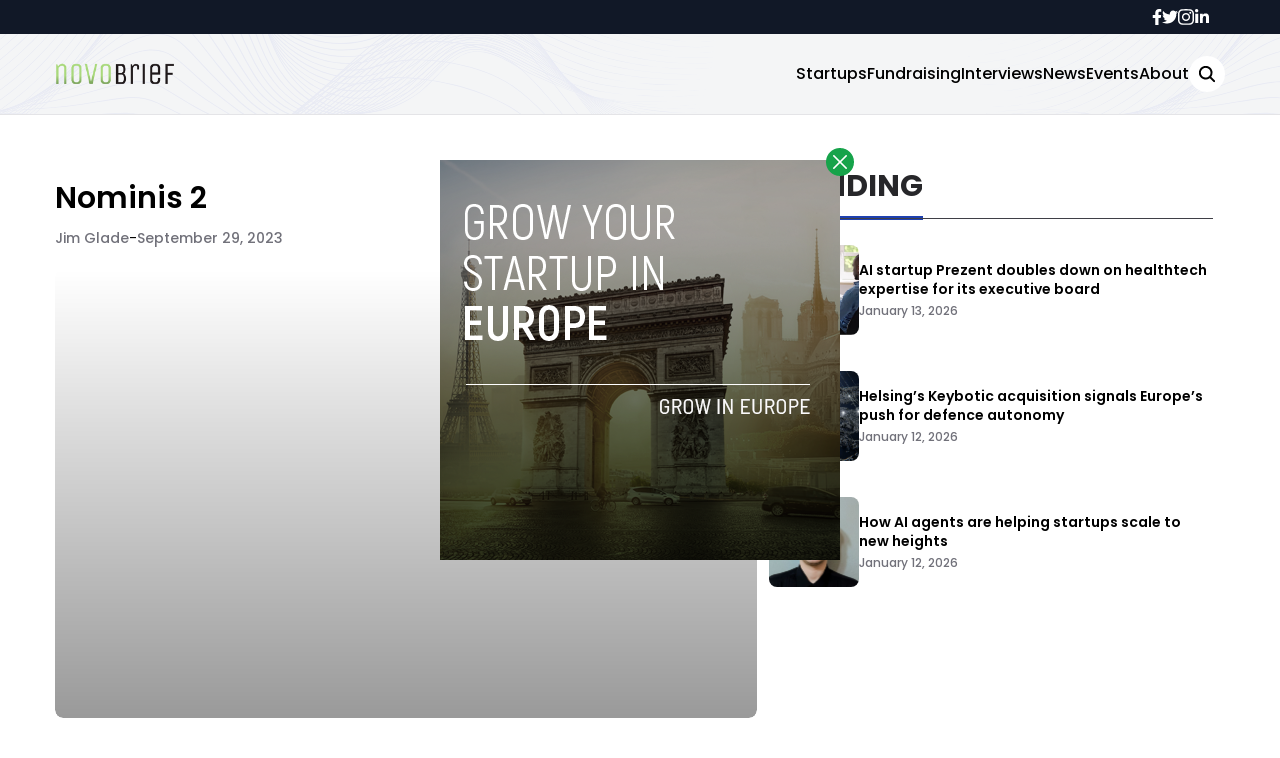

--- FILE ---
content_type: text/html; charset=UTF-8
request_url: https://novobrief.com/barcelona-edtech-nominis-closes-e340000-round-led-by-impact-fund-ship2b-ventures/10679/nominis-2/
body_size: 12829
content:


<!DOCTYPE html>
<html lang="en">
<head>
  <meta charset="UTF-8">
  <meta http-equiv="X-UA-Compatible" content="IE=edge">
  <meta name="viewport" content="width=device-width, initial-scale=1.0">
  <link rel="icon" type="image/png" href="https://novobrief.com/wp-content/themes/novobrief/assets/images/favicon.png">
  <!-- <script src="https://cdn.tailwindcss.com"></script> -->
  <link rel="preconnect" href="https://fonts.googleapis.com">
  <link rel="preconnect" href="https://fonts.gstatic.com" crossorigin>
    <link rel="stylesheet" href="https://novobrief.com/wp-content/themes/novobrief/assets/css/tailwindstyle.css">
  <link rel="stylesheet" href="https://novobrief.com/wp-content/themes/novobrief/assets/css/main.css">
  <title>Nominis 2 - Novobrief</title>

  <!-- Google Tag Manager -->
  <script>(function(w,d,s,l,i){w[l]=w[l]||[];w[l].push({'gtm.start':
  new Date().getTime(),event:'gtm.js'});var f=d.getElementsByTagName(s)[0],
  j=d.createElement(s),dl=l!='dataLayer'?'&l='+l:'';j.async=true;j.src=
  'https://www.googletagmanager.com/gtm.js?id='+i+dl;f.parentNode.insertBefore(j,f);
  })(window,document,'script','dataLayer','GTM-5WXT788');</script>
  <!-- End Google Tag Manager -->

  <meta name='robots' content='index, follow, max-image-preview:large, max-snippet:-1, max-video-preview:-1' />

	<!-- This site is optimized with the Yoast SEO plugin v26.7 - https://yoast.com/wordpress/plugins/seo/ -->
	<link rel="canonical" href="https://novobrief.com/barcelona-edtech-nominis-closes-e340000-round-led-by-impact-fund-ship2b-ventures/10679/nominis-2/" />
	<meta property="og:locale" content="en_US" />
	<meta property="og:type" content="article" />
	<meta property="og:title" content="Nominis 2 - Novobrief" />
	<meta property="og:url" content="https://novobrief.com/barcelona-edtech-nominis-closes-e340000-round-led-by-impact-fund-ship2b-ventures/10679/nominis-2/" />
	<meta property="og:site_name" content="Novobrief" />
	<meta property="article:publisher" content="https://www.facebook.com/novobrief" />
	<meta property="og:image" content="https://novobrief.com/barcelona-edtech-nominis-closes-e340000-round-led-by-impact-fund-ship2b-ventures/10679/nominis-2" />
	<meta property="og:image:width" content="1379" />
	<meta property="og:image:height" content="1379" />
	<meta property="og:image:type" content="image/jpeg" />
	<meta name="twitter:card" content="summary_large_image" />
	<script type="application/ld+json" class="yoast-schema-graph">{"@context":"https://schema.org","@graph":[{"@type":"WebPage","@id":"https://novobrief.com/barcelona-edtech-nominis-closes-e340000-round-led-by-impact-fund-ship2b-ventures/10679/nominis-2/","url":"https://novobrief.com/barcelona-edtech-nominis-closes-e340000-round-led-by-impact-fund-ship2b-ventures/10679/nominis-2/","name":"Nominis 2 - Novobrief","isPartOf":{"@id":"https://novobrief.com/#website"},"primaryImageOfPage":{"@id":"https://novobrief.com/barcelona-edtech-nominis-closes-e340000-round-led-by-impact-fund-ship2b-ventures/10679/nominis-2/#primaryimage"},"image":{"@id":"https://novobrief.com/barcelona-edtech-nominis-closes-e340000-round-led-by-impact-fund-ship2b-ventures/10679/nominis-2/#primaryimage"},"thumbnailUrl":"https://novobrief.com/wp-content/uploads/2023/09/Nominis-2.jpeg","datePublished":"2023-09-29T13:02:55+00:00","breadcrumb":{"@id":"https://novobrief.com/barcelona-edtech-nominis-closes-e340000-round-led-by-impact-fund-ship2b-ventures/10679/nominis-2/#breadcrumb"},"inLanguage":"en-US","potentialAction":[{"@type":"ReadAction","target":["https://novobrief.com/barcelona-edtech-nominis-closes-e340000-round-led-by-impact-fund-ship2b-ventures/10679/nominis-2/"]}]},{"@type":"ImageObject","inLanguage":"en-US","@id":"https://novobrief.com/barcelona-edtech-nominis-closes-e340000-round-led-by-impact-fund-ship2b-ventures/10679/nominis-2/#primaryimage","url":"https://novobrief.com/wp-content/uploads/2023/09/Nominis-2.jpeg","contentUrl":"https://novobrief.com/wp-content/uploads/2023/09/Nominis-2.jpeg"},{"@type":"BreadcrumbList","@id":"https://novobrief.com/barcelona-edtech-nominis-closes-e340000-round-led-by-impact-fund-ship2b-ventures/10679/nominis-2/#breadcrumb","itemListElement":[{"@type":"ListItem","position":1,"name":"Home","item":"https://novobrief.com/"},{"@type":"ListItem","position":2,"name":"Barcelona edtech Nominis closes €340,000 round led by impact fund Ship2B Ventures","item":"https://www.novobrief.com/barcelona-edtech-nominis-closes-e340000-round-led-by-impact-fund-ship2b-ventures/10679/"},{"@type":"ListItem","position":3,"name":"Nominis 2"}]},{"@type":"WebSite","@id":"https://novobrief.com/#website","url":"https://novobrief.com/","name":"Novobrief","description":"Spanish Startup Ecosystem News in English","publisher":{"@id":"https://novobrief.com/#organization"},"potentialAction":[{"@type":"SearchAction","target":{"@type":"EntryPoint","urlTemplate":"https://novobrief.com/?s={search_term_string}"},"query-input":{"@type":"PropertyValueSpecification","valueRequired":true,"valueName":"search_term_string"}}],"inLanguage":"en-US"},{"@type":"Organization","@id":"https://novobrief.com/#organization","name":"Novobrief","url":"https://novobrief.com/","logo":{"@type":"ImageObject","inLanguage":"en-US","@id":"https://novobrief.com/#/schema/logo/image/","url":"https://novobrief.com/wp-content/uploads/2016/03/novobrief-logo-small.png","contentUrl":"https://novobrief.com/wp-content/uploads/2016/03/novobrief-logo-small.png","width":400,"height":151,"caption":"Novobrief"},"image":{"@id":"https://novobrief.com/#/schema/logo/image/"},"sameAs":["https://www.facebook.com/novobrief","https://www.linkedin.com/company/novobrief"]}]}</script>
	<!-- / Yoast SEO plugin. -->


<link rel='dns-prefetch' href='//www.googletagmanager.com' />
<link rel="alternate" type="application/rss+xml" title="Novobrief &raquo; Nominis 2 Comments Feed" href="https://novobrief.com/barcelona-edtech-nominis-closes-e340000-round-led-by-impact-fund-ship2b-ventures/10679/nominis-2/feed/" />
<link rel="alternate" title="oEmbed (JSON)" type="application/json+oembed" href="https://novobrief.com/wp-json/oembed/1.0/embed?url=https%3A%2F%2Fnovobrief.com%2Fbarcelona-edtech-nominis-closes-e340000-round-led-by-impact-fund-ship2b-ventures%2F10679%2Fnominis-2%2F" />
<link rel="alternate" title="oEmbed (XML)" type="text/xml+oembed" href="https://novobrief.com/wp-json/oembed/1.0/embed?url=https%3A%2F%2Fnovobrief.com%2Fbarcelona-edtech-nominis-closes-e340000-round-led-by-impact-fund-ship2b-ventures%2F10679%2Fnominis-2%2F&#038;format=xml" />
<style id='wp-img-auto-sizes-contain-inline-css' type='text/css'>
img:is([sizes=auto i],[sizes^="auto," i]){contain-intrinsic-size:3000px 1500px}
/*# sourceURL=wp-img-auto-sizes-contain-inline-css */
</style>
<style id='wp-emoji-styles-inline-css' type='text/css'>

	img.wp-smiley, img.emoji {
		display: inline !important;
		border: none !important;
		box-shadow: none !important;
		height: 1em !important;
		width: 1em !important;
		margin: 0 0.07em !important;
		vertical-align: -0.1em !important;
		background: none !important;
		padding: 0 !important;
	}
/*# sourceURL=wp-emoji-styles-inline-css */
</style>
<style id='wp-block-library-inline-css' type='text/css'>
:root{--wp-block-synced-color:#7a00df;--wp-block-synced-color--rgb:122,0,223;--wp-bound-block-color:var(--wp-block-synced-color);--wp-editor-canvas-background:#ddd;--wp-admin-theme-color:#007cba;--wp-admin-theme-color--rgb:0,124,186;--wp-admin-theme-color-darker-10:#006ba1;--wp-admin-theme-color-darker-10--rgb:0,107,160.5;--wp-admin-theme-color-darker-20:#005a87;--wp-admin-theme-color-darker-20--rgb:0,90,135;--wp-admin-border-width-focus:2px}@media (min-resolution:192dpi){:root{--wp-admin-border-width-focus:1.5px}}.wp-element-button{cursor:pointer}:root .has-very-light-gray-background-color{background-color:#eee}:root .has-very-dark-gray-background-color{background-color:#313131}:root .has-very-light-gray-color{color:#eee}:root .has-very-dark-gray-color{color:#313131}:root .has-vivid-green-cyan-to-vivid-cyan-blue-gradient-background{background:linear-gradient(135deg,#00d084,#0693e3)}:root .has-purple-crush-gradient-background{background:linear-gradient(135deg,#34e2e4,#4721fb 50%,#ab1dfe)}:root .has-hazy-dawn-gradient-background{background:linear-gradient(135deg,#faaca8,#dad0ec)}:root .has-subdued-olive-gradient-background{background:linear-gradient(135deg,#fafae1,#67a671)}:root .has-atomic-cream-gradient-background{background:linear-gradient(135deg,#fdd79a,#004a59)}:root .has-nightshade-gradient-background{background:linear-gradient(135deg,#330968,#31cdcf)}:root .has-midnight-gradient-background{background:linear-gradient(135deg,#020381,#2874fc)}:root{--wp--preset--font-size--normal:16px;--wp--preset--font-size--huge:42px}.has-regular-font-size{font-size:1em}.has-larger-font-size{font-size:2.625em}.has-normal-font-size{font-size:var(--wp--preset--font-size--normal)}.has-huge-font-size{font-size:var(--wp--preset--font-size--huge)}.has-text-align-center{text-align:center}.has-text-align-left{text-align:left}.has-text-align-right{text-align:right}.has-fit-text{white-space:nowrap!important}#end-resizable-editor-section{display:none}.aligncenter{clear:both}.items-justified-left{justify-content:flex-start}.items-justified-center{justify-content:center}.items-justified-right{justify-content:flex-end}.items-justified-space-between{justify-content:space-between}.screen-reader-text{border:0;clip-path:inset(50%);height:1px;margin:-1px;overflow:hidden;padding:0;position:absolute;width:1px;word-wrap:normal!important}.screen-reader-text:focus{background-color:#ddd;clip-path:none;color:#444;display:block;font-size:1em;height:auto;left:5px;line-height:normal;padding:15px 23px 14px;text-decoration:none;top:5px;width:auto;z-index:100000}html :where(.has-border-color){border-style:solid}html :where([style*=border-top-color]){border-top-style:solid}html :where([style*=border-right-color]){border-right-style:solid}html :where([style*=border-bottom-color]){border-bottom-style:solid}html :where([style*=border-left-color]){border-left-style:solid}html :where([style*=border-width]){border-style:solid}html :where([style*=border-top-width]){border-top-style:solid}html :where([style*=border-right-width]){border-right-style:solid}html :where([style*=border-bottom-width]){border-bottom-style:solid}html :where([style*=border-left-width]){border-left-style:solid}html :where(img[class*=wp-image-]){height:auto;max-width:100%}:where(figure){margin:0 0 1em}html :where(.is-position-sticky){--wp-admin--admin-bar--position-offset:var(--wp-admin--admin-bar--height,0px)}@media screen and (max-width:600px){html :where(.is-position-sticky){--wp-admin--admin-bar--position-offset:0px}}

/*# sourceURL=wp-block-library-inline-css */
</style><style id='global-styles-inline-css' type='text/css'>
:root{--wp--preset--aspect-ratio--square: 1;--wp--preset--aspect-ratio--4-3: 4/3;--wp--preset--aspect-ratio--3-4: 3/4;--wp--preset--aspect-ratio--3-2: 3/2;--wp--preset--aspect-ratio--2-3: 2/3;--wp--preset--aspect-ratio--16-9: 16/9;--wp--preset--aspect-ratio--9-16: 9/16;--wp--preset--color--black: #000000;--wp--preset--color--cyan-bluish-gray: #abb8c3;--wp--preset--color--white: #ffffff;--wp--preset--color--pale-pink: #f78da7;--wp--preset--color--vivid-red: #cf2e2e;--wp--preset--color--luminous-vivid-orange: #ff6900;--wp--preset--color--luminous-vivid-amber: #fcb900;--wp--preset--color--light-green-cyan: #7bdcb5;--wp--preset--color--vivid-green-cyan: #00d084;--wp--preset--color--pale-cyan-blue: #8ed1fc;--wp--preset--color--vivid-cyan-blue: #0693e3;--wp--preset--color--vivid-purple: #9b51e0;--wp--preset--gradient--vivid-cyan-blue-to-vivid-purple: linear-gradient(135deg,rgb(6,147,227) 0%,rgb(155,81,224) 100%);--wp--preset--gradient--light-green-cyan-to-vivid-green-cyan: linear-gradient(135deg,rgb(122,220,180) 0%,rgb(0,208,130) 100%);--wp--preset--gradient--luminous-vivid-amber-to-luminous-vivid-orange: linear-gradient(135deg,rgb(252,185,0) 0%,rgb(255,105,0) 100%);--wp--preset--gradient--luminous-vivid-orange-to-vivid-red: linear-gradient(135deg,rgb(255,105,0) 0%,rgb(207,46,46) 100%);--wp--preset--gradient--very-light-gray-to-cyan-bluish-gray: linear-gradient(135deg,rgb(238,238,238) 0%,rgb(169,184,195) 100%);--wp--preset--gradient--cool-to-warm-spectrum: linear-gradient(135deg,rgb(74,234,220) 0%,rgb(151,120,209) 20%,rgb(207,42,186) 40%,rgb(238,44,130) 60%,rgb(251,105,98) 80%,rgb(254,248,76) 100%);--wp--preset--gradient--blush-light-purple: linear-gradient(135deg,rgb(255,206,236) 0%,rgb(152,150,240) 100%);--wp--preset--gradient--blush-bordeaux: linear-gradient(135deg,rgb(254,205,165) 0%,rgb(254,45,45) 50%,rgb(107,0,62) 100%);--wp--preset--gradient--luminous-dusk: linear-gradient(135deg,rgb(255,203,112) 0%,rgb(199,81,192) 50%,rgb(65,88,208) 100%);--wp--preset--gradient--pale-ocean: linear-gradient(135deg,rgb(255,245,203) 0%,rgb(182,227,212) 50%,rgb(51,167,181) 100%);--wp--preset--gradient--electric-grass: linear-gradient(135deg,rgb(202,248,128) 0%,rgb(113,206,126) 100%);--wp--preset--gradient--midnight: linear-gradient(135deg,rgb(2,3,129) 0%,rgb(40,116,252) 100%);--wp--preset--font-size--small: 13px;--wp--preset--font-size--medium: 20px;--wp--preset--font-size--large: 36px;--wp--preset--font-size--x-large: 42px;--wp--preset--spacing--20: 0.44rem;--wp--preset--spacing--30: 0.67rem;--wp--preset--spacing--40: 1rem;--wp--preset--spacing--50: 1.5rem;--wp--preset--spacing--60: 2.25rem;--wp--preset--spacing--70: 3.38rem;--wp--preset--spacing--80: 5.06rem;--wp--preset--shadow--natural: 6px 6px 9px rgba(0, 0, 0, 0.2);--wp--preset--shadow--deep: 12px 12px 50px rgba(0, 0, 0, 0.4);--wp--preset--shadow--sharp: 6px 6px 0px rgba(0, 0, 0, 0.2);--wp--preset--shadow--outlined: 6px 6px 0px -3px rgb(255, 255, 255), 6px 6px rgb(0, 0, 0);--wp--preset--shadow--crisp: 6px 6px 0px rgb(0, 0, 0);}:where(.is-layout-flex){gap: 0.5em;}:where(.is-layout-grid){gap: 0.5em;}body .is-layout-flex{display: flex;}.is-layout-flex{flex-wrap: wrap;align-items: center;}.is-layout-flex > :is(*, div){margin: 0;}body .is-layout-grid{display: grid;}.is-layout-grid > :is(*, div){margin: 0;}:where(.wp-block-columns.is-layout-flex){gap: 2em;}:where(.wp-block-columns.is-layout-grid){gap: 2em;}:where(.wp-block-post-template.is-layout-flex){gap: 1.25em;}:where(.wp-block-post-template.is-layout-grid){gap: 1.25em;}.has-black-color{color: var(--wp--preset--color--black) !important;}.has-cyan-bluish-gray-color{color: var(--wp--preset--color--cyan-bluish-gray) !important;}.has-white-color{color: var(--wp--preset--color--white) !important;}.has-pale-pink-color{color: var(--wp--preset--color--pale-pink) !important;}.has-vivid-red-color{color: var(--wp--preset--color--vivid-red) !important;}.has-luminous-vivid-orange-color{color: var(--wp--preset--color--luminous-vivid-orange) !important;}.has-luminous-vivid-amber-color{color: var(--wp--preset--color--luminous-vivid-amber) !important;}.has-light-green-cyan-color{color: var(--wp--preset--color--light-green-cyan) !important;}.has-vivid-green-cyan-color{color: var(--wp--preset--color--vivid-green-cyan) !important;}.has-pale-cyan-blue-color{color: var(--wp--preset--color--pale-cyan-blue) !important;}.has-vivid-cyan-blue-color{color: var(--wp--preset--color--vivid-cyan-blue) !important;}.has-vivid-purple-color{color: var(--wp--preset--color--vivid-purple) !important;}.has-black-background-color{background-color: var(--wp--preset--color--black) !important;}.has-cyan-bluish-gray-background-color{background-color: var(--wp--preset--color--cyan-bluish-gray) !important;}.has-white-background-color{background-color: var(--wp--preset--color--white) !important;}.has-pale-pink-background-color{background-color: var(--wp--preset--color--pale-pink) !important;}.has-vivid-red-background-color{background-color: var(--wp--preset--color--vivid-red) !important;}.has-luminous-vivid-orange-background-color{background-color: var(--wp--preset--color--luminous-vivid-orange) !important;}.has-luminous-vivid-amber-background-color{background-color: var(--wp--preset--color--luminous-vivid-amber) !important;}.has-light-green-cyan-background-color{background-color: var(--wp--preset--color--light-green-cyan) !important;}.has-vivid-green-cyan-background-color{background-color: var(--wp--preset--color--vivid-green-cyan) !important;}.has-pale-cyan-blue-background-color{background-color: var(--wp--preset--color--pale-cyan-blue) !important;}.has-vivid-cyan-blue-background-color{background-color: var(--wp--preset--color--vivid-cyan-blue) !important;}.has-vivid-purple-background-color{background-color: var(--wp--preset--color--vivid-purple) !important;}.has-black-border-color{border-color: var(--wp--preset--color--black) !important;}.has-cyan-bluish-gray-border-color{border-color: var(--wp--preset--color--cyan-bluish-gray) !important;}.has-white-border-color{border-color: var(--wp--preset--color--white) !important;}.has-pale-pink-border-color{border-color: var(--wp--preset--color--pale-pink) !important;}.has-vivid-red-border-color{border-color: var(--wp--preset--color--vivid-red) !important;}.has-luminous-vivid-orange-border-color{border-color: var(--wp--preset--color--luminous-vivid-orange) !important;}.has-luminous-vivid-amber-border-color{border-color: var(--wp--preset--color--luminous-vivid-amber) !important;}.has-light-green-cyan-border-color{border-color: var(--wp--preset--color--light-green-cyan) !important;}.has-vivid-green-cyan-border-color{border-color: var(--wp--preset--color--vivid-green-cyan) !important;}.has-pale-cyan-blue-border-color{border-color: var(--wp--preset--color--pale-cyan-blue) !important;}.has-vivid-cyan-blue-border-color{border-color: var(--wp--preset--color--vivid-cyan-blue) !important;}.has-vivid-purple-border-color{border-color: var(--wp--preset--color--vivid-purple) !important;}.has-vivid-cyan-blue-to-vivid-purple-gradient-background{background: var(--wp--preset--gradient--vivid-cyan-blue-to-vivid-purple) !important;}.has-light-green-cyan-to-vivid-green-cyan-gradient-background{background: var(--wp--preset--gradient--light-green-cyan-to-vivid-green-cyan) !important;}.has-luminous-vivid-amber-to-luminous-vivid-orange-gradient-background{background: var(--wp--preset--gradient--luminous-vivid-amber-to-luminous-vivid-orange) !important;}.has-luminous-vivid-orange-to-vivid-red-gradient-background{background: var(--wp--preset--gradient--luminous-vivid-orange-to-vivid-red) !important;}.has-very-light-gray-to-cyan-bluish-gray-gradient-background{background: var(--wp--preset--gradient--very-light-gray-to-cyan-bluish-gray) !important;}.has-cool-to-warm-spectrum-gradient-background{background: var(--wp--preset--gradient--cool-to-warm-spectrum) !important;}.has-blush-light-purple-gradient-background{background: var(--wp--preset--gradient--blush-light-purple) !important;}.has-blush-bordeaux-gradient-background{background: var(--wp--preset--gradient--blush-bordeaux) !important;}.has-luminous-dusk-gradient-background{background: var(--wp--preset--gradient--luminous-dusk) !important;}.has-pale-ocean-gradient-background{background: var(--wp--preset--gradient--pale-ocean) !important;}.has-electric-grass-gradient-background{background: var(--wp--preset--gradient--electric-grass) !important;}.has-midnight-gradient-background{background: var(--wp--preset--gradient--midnight) !important;}.has-small-font-size{font-size: var(--wp--preset--font-size--small) !important;}.has-medium-font-size{font-size: var(--wp--preset--font-size--medium) !important;}.has-large-font-size{font-size: var(--wp--preset--font-size--large) !important;}.has-x-large-font-size{font-size: var(--wp--preset--font-size--x-large) !important;}
/*# sourceURL=global-styles-inline-css */
</style>

<style id='classic-theme-styles-inline-css' type='text/css'>
/*! This file is auto-generated */
.wp-block-button__link{color:#fff;background-color:#32373c;border-radius:9999px;box-shadow:none;text-decoration:none;padding:calc(.667em + 2px) calc(1.333em + 2px);font-size:1.125em}.wp-block-file__button{background:#32373c;color:#fff;text-decoration:none}
/*# sourceURL=/wp-includes/css/classic-themes.min.css */
</style>

<!-- Google tag (gtag.js) snippet added by Site Kit -->
<!-- Google Analytics snippet added by Site Kit -->
<script type="text/javascript" src="https://www.googletagmanager.com/gtag/js?id=GT-NBJ3VXK" id="google_gtagjs-js" async></script>
<script type="text/javascript" id="google_gtagjs-js-after">
/* <![CDATA[ */
window.dataLayer = window.dataLayer || [];function gtag(){dataLayer.push(arguments);}
gtag("set","linker",{"domains":["novobrief.com"]});
gtag("js", new Date());
gtag("set", "developer_id.dZTNiMT", true);
gtag("config", "GT-NBJ3VXK");
//# sourceURL=google_gtagjs-js-after
/* ]]> */
</script>
<link rel="https://api.w.org/" href="https://novobrief.com/wp-json/" /><link rel="alternate" title="JSON" type="application/json" href="https://novobrief.com/wp-json/wp/v2/media/10683" /><link rel="EditURI" type="application/rsd+xml" title="RSD" href="https://novobrief.com/xmlrpc.php?rsd" />
<meta name="generator" content="WordPress 6.9" />
<link rel='shortlink' href='https://novobrief.com/?p=10683' />
<meta name="generator" content="Site Kit by Google 1.168.0" /><link rel="icon" href="https://novobrief.com/wp-content/uploads/2014/09/cropped-favicon-32x32.png" sizes="32x32" />
<link rel="icon" href="https://novobrief.com/wp-content/uploads/2014/09/cropped-favicon-192x192.png" sizes="192x192" />
<link rel="apple-touch-icon" href="https://novobrief.com/wp-content/uploads/2014/09/cropped-favicon-180x180.png" />
<meta name="msapplication-TileImage" content="https://novobrief.com/wp-content/uploads/2014/09/cropped-favicon-270x270.png" />
</head>
<body data-rsssl=1>

<!-- Google Tag Manager (noscript) -->
<noscript><iframe src="https://www.googletagmanager.com/ns.html?id=GTM-5WXT788" height="0" width="0" style="display:none;visibility:hidden"></iframe></noscript>
<!-- End Google Tag Manager (noscript) -->



  <div id="modal" class="fixed z-[100] inset-0 overflow-y-auto w-full h-full hidden">
    <div class="flex items-center justify-center min-h-screen">
      <div class="fixed inset-0 bg-black opacity-90 z-[110]"></div>

      <div class="max-[767px]:w-[240px] rounded-lg max-w-md mx-auto z-[115] relative" onclick="closeModal()">
        <button class="w-7 h-7 rounded-full duration-150 hover:scale-105 bg-green-600 absolute -top-3 -right-3.5 text-white hover:text-gray-800">
          <div class="flex w-full h-full items-center justify-center">
            <img src="https://novobrief.com/wp-content/themes/novobrief/assets/images/icon-close-white.svg" alt="icon close modal">
          </div>
        </button>

        <div class="text-center">
          <a href="https://novobrief.com/grow-your-startup-in-europe/" class="block [&_img]:w-full">
            <img src="https://novobrief.com/wp-content/uploads/2023/05/growyourstartup.png" alt="GROW YOUR STARTUP IN EUROPE">
          </a>
        </div>
      </div>
    </div>
  </div>

<div class="onScrollDown hjs fixed top-0 left-0 w-full z-50">
  <div class="header">
    <div class="topbar bg-gray-900 hidden lg:block">
      <div class="container m-auto xl:w-[1140px] py-2">
          <div class="flex items-center justify-end gap-8">
            <a href="https://web.facebook.com/novobrief/" target="_blank" class="duration-300 text-white">
  <svg xmlns="http://www.w3.org/2000/svg" viewBox="0 0 320 512" class="w-2.5 ">
    <path class="duration-300" fill="currentColor" d="M279.14 288l14.22-92.66h-88.91v-60.13c0-25.35 12.42-50.06 52.24-50.06h40.42V6.26S260.43 0 225.36 0c-73.22 0-121.08 44.38-121.08 124.72v70.62H22.89V288h81.39v224h100.17V288z"/>
  </svg>
</a>

<a href="https://twitter.com/novobrief" target="_blank" class="duration-300 text-white">
  <svg xmlns="http://www.w3.org/2000/svg" viewBox="0 0 512 512" class="w-4"><path class=" duration-100" fill="currentColor" d="M459.37 151.716c.325 4.548.325 9.097.325 13.645 0 138.72-105.583 298.558-298.558 298.558-59.452 0-114.68-17.219-161.137-47.106 8.447.974 16.568 1.299 25.34 1.299 49.055 0 94.213-16.568 130.274-44.832-46.132-.975-84.792-31.188-98.112-72.772 6.498.974 12.995 1.624 19.818 1.624 9.421 0 18.843-1.3 27.614-3.573-48.081-9.747-84.143-51.98-84.143-102.985v-1.299c13.969 7.797 30.214 12.67 47.431 13.319-28.264-18.843-46.781-51.005-46.781-87.391 0-19.492 5.197-37.36 14.294-52.954 51.655 63.675 129.3 105.258 216.365 109.807-1.624-7.797-2.599-15.918-2.599-24.04 0-57.828 46.782-104.934 104.934-104.934 30.213 0 57.502 12.67 76.67 33.137 23.715-4.548 46.456-13.32 66.599-25.34-7.798 24.366-24.366 44.833-46.132 57.827 21.117-2.273 41.584-8.122 60.426-16.243-14.292 20.791-32.161 39.308-52.628 54.253z"/></svg>
</a>

<a href="https://www.instagram.com/novobrief/" target="_blank" class="duration-300 text-white">
  <svg xmlns="http://www.w3.org/2000/svg" viewBox="0 0 448 512" class="w-4"><path class=" duration-100" fill="currentColor" d="M224.1 141c-63.6 0-114.9 51.3-114.9 114.9s51.3 114.9 114.9 114.9S339 319.5 339 255.9 287.7 141 224.1 141zm0 189.6c-41.1 0-74.7-33.5-74.7-74.7s33.5-74.7 74.7-74.7 74.7 33.5 74.7 74.7-33.6 74.7-74.7 74.7zm146.4-194.3c0 14.9-12 26.8-26.8 26.8-14.9 0-26.8-12-26.8-26.8s12-26.8 26.8-26.8 26.8 12 26.8 26.8zm76.1 27.2c-1.7-35.9-9.9-67.7-36.2-93.9-26.2-26.2-58-34.4-93.9-36.2-37-2.1-147.9-2.1-184.9 0-35.8 1.7-67.6 9.9-93.9 36.1s-34.4 58-36.2 93.9c-2.1 37-2.1 147.9 0 184.9 1.7 35.9 9.9 67.7 36.2 93.9s58 34.4 93.9 36.2c37 2.1 147.9 2.1 184.9 0 35.9-1.7 67.7-9.9 93.9-36.2 26.2-26.2 34.4-58 36.2-93.9 2.1-37 2.1-147.8 0-184.8zM398.8 388c-7.8 19.6-22.9 34.7-42.6 42.6-29.5 11.7-99.5 9-132.1 9s-102.7 2.6-132.1-9c-19.6-7.8-34.7-22.9-42.6-42.6-11.7-29.5-9-99.5-9-132.1s-2.6-102.7 9-132.1c7.8-19.6 22.9-34.7 42.6-42.6 29.5-11.7 99.5-9 132.1-9s102.7-2.6 132.1 9c19.6 7.8 34.7 22.9 42.6 42.6 11.7 29.5 9 99.5 9 132.1s2.7 102.7-9 132.1z"></path></svg>
</a>

<a href="https://www.linkedin.com/company/novobrief/" target="_blank" class="duration-300 text-white">
  <svg xmlns="http://www.w3.org/2000/svg" viewBox="0 0 448 512" class="w-4 h-4"><path fill="currentColor" d="M100.28 448H7.4V148.9h92.88zM53.79 108.1C24.09 108.1 0 83.5 0 53.8a53.79 53.79 0 0 1 107.58 0c0 29.7-24.1 54.3-53.79 54.3zM447.9 448h-92.68V302.4c0-34.7-.7-79.2-48.29-79.2-48.29 0-55.69 37.7-55.69 76.7V448h-92.78V148.9h89.08v40.8h1.3c12.4-23.5 42.69-48.3 87.88-48.3 94 0 111.28 61.9 111.28 142.3V448z"></path></svg>
</a>          </div>
        </div>
      </div>
    </div>

    <div class="menu bg-white border-b border-b-zinc-200 px-5 xl:px-0 relative bgnav py-5 duration-200">
      <div class="container m-auto min-[1171px]:w-[1170px]">
        <div class="flex items-center justify-between w-full">
          <a href="https://novobrief.com">
            <img class="logo w-[120px] md:m-auto 500-duration transition-all" src="https://novobrief.com/wp-content/themes/novobrief/assets/images/novobrief2.png" alt="novobrief Logo">
          </a>
          
          <div class="block lg:hidden">
            <div class="wrap-hamburger" id="hamburgerMobile">
              <span class="bg-gray-800"></span>
              <span class="bg-gray-800"></span>
              <span class="bg-gray-800"></span>
            </div>
          </div>

          <div class="hidden lg:block mobileNav">
            <div class="lg:flex gap-2 items-center justify-center">
              <nav class="text-center lg:flex lg:flex-wrap justify-center gap-x-7 nav">
                                    <a 
                      class="font-medium relative py-2 hover:text-blue-800 duration-200"
                      href="https://novobrief.com/startups/" 
                      target=""
                    >
                      Startups                    </a>
                                    <a 
                      class="font-medium relative py-2 hover:text-blue-800 duration-200"
                      href="https://novobrief.com/fundraising/" 
                      target=""
                    >
                      Fundraising                    </a>
                                    <a 
                      class="font-medium relative py-2 hover:text-blue-800 duration-200"
                      href="https://novobrief.com/interviews/" 
                      target=""
                    >
                      Interviews                    </a>
                                    <a 
                      class="font-medium relative py-2 hover:text-blue-800 duration-200"
                      href="https://novobrief.com/news/" 
                      target=""
                    >
                      News                    </a>
                                    <a 
                      class="font-medium relative py-2 hover:text-blue-800 duration-200"
                      href="https://novobrief.com/events/" 
                      target=""
                    >
                      Events                    </a>
                                    <a 
                      class="font-medium relative py-2 hover:text-blue-800 duration-200"
                      href="https://novobrief.com/about-novobrief/" 
                      target=""
                    >
                      About                    </a>
                  
                <div class="mt-2 block lg:hidden">
                  <div class="flex items-center gap-5 justify-center">
                    <a href="https://web.facebook.com/novobrief/" target="_blank" class="duration-300 text-white">
  <svg xmlns="http://www.w3.org/2000/svg" viewBox="0 0 320 512" class="w-2.5 ">
    <path class="duration-300" fill="currentColor" d="M279.14 288l14.22-92.66h-88.91v-60.13c0-25.35 12.42-50.06 52.24-50.06h40.42V6.26S260.43 0 225.36 0c-73.22 0-121.08 44.38-121.08 124.72v70.62H22.89V288h81.39v224h100.17V288z"/>
  </svg>
</a>

<a href="https://twitter.com/novobrief" target="_blank" class="duration-300 text-white">
  <svg xmlns="http://www.w3.org/2000/svg" viewBox="0 0 512 512" class="w-4"><path class=" duration-100" fill="currentColor" d="M459.37 151.716c.325 4.548.325 9.097.325 13.645 0 138.72-105.583 298.558-298.558 298.558-59.452 0-114.68-17.219-161.137-47.106 8.447.974 16.568 1.299 25.34 1.299 49.055 0 94.213-16.568 130.274-44.832-46.132-.975-84.792-31.188-98.112-72.772 6.498.974 12.995 1.624 19.818 1.624 9.421 0 18.843-1.3 27.614-3.573-48.081-9.747-84.143-51.98-84.143-102.985v-1.299c13.969 7.797 30.214 12.67 47.431 13.319-28.264-18.843-46.781-51.005-46.781-87.391 0-19.492 5.197-37.36 14.294-52.954 51.655 63.675 129.3 105.258 216.365 109.807-1.624-7.797-2.599-15.918-2.599-24.04 0-57.828 46.782-104.934 104.934-104.934 30.213 0 57.502 12.67 76.67 33.137 23.715-4.548 46.456-13.32 66.599-25.34-7.798 24.366-24.366 44.833-46.132 57.827 21.117-2.273 41.584-8.122 60.426-16.243-14.292 20.791-32.161 39.308-52.628 54.253z"/></svg>
</a>

<a href="https://www.instagram.com/novobrief/" target="_blank" class="duration-300 text-white">
  <svg xmlns="http://www.w3.org/2000/svg" viewBox="0 0 448 512" class="w-4"><path class=" duration-100" fill="currentColor" d="M224.1 141c-63.6 0-114.9 51.3-114.9 114.9s51.3 114.9 114.9 114.9S339 319.5 339 255.9 287.7 141 224.1 141zm0 189.6c-41.1 0-74.7-33.5-74.7-74.7s33.5-74.7 74.7-74.7 74.7 33.5 74.7 74.7-33.6 74.7-74.7 74.7zm146.4-194.3c0 14.9-12 26.8-26.8 26.8-14.9 0-26.8-12-26.8-26.8s12-26.8 26.8-26.8 26.8 12 26.8 26.8zm76.1 27.2c-1.7-35.9-9.9-67.7-36.2-93.9-26.2-26.2-58-34.4-93.9-36.2-37-2.1-147.9-2.1-184.9 0-35.8 1.7-67.6 9.9-93.9 36.1s-34.4 58-36.2 93.9c-2.1 37-2.1 147.9 0 184.9 1.7 35.9 9.9 67.7 36.2 93.9s58 34.4 93.9 36.2c37 2.1 147.9 2.1 184.9 0 35.9-1.7 67.7-9.9 93.9-36.2 26.2-26.2 34.4-58 36.2-93.9 2.1-37 2.1-147.8 0-184.8zM398.8 388c-7.8 19.6-22.9 34.7-42.6 42.6-29.5 11.7-99.5 9-132.1 9s-102.7 2.6-132.1-9c-19.6-7.8-34.7-22.9-42.6-42.6-11.7-29.5-9-99.5-9-132.1s-2.6-102.7 9-132.1c7.8-19.6 22.9-34.7 42.6-42.6 29.5-11.7 99.5-9 132.1-9s102.7-2.6 132.1 9c19.6 7.8 34.7 22.9 42.6 42.6 11.7 29.5 9 99.5 9 132.1s2.7 102.7-9 132.1z"></path></svg>
</a>

<a href="https://www.linkedin.com/company/novobrief/" target="_blank" class="duration-300 text-white">
  <svg xmlns="http://www.w3.org/2000/svg" viewBox="0 0 448 512" class="w-4 h-4"><path fill="currentColor" d="M100.28 448H7.4V148.9h92.88zM53.79 108.1C24.09 108.1 0 83.5 0 53.8a53.79 53.79 0 0 1 107.58 0c0 29.7-24.1 54.3-53.79 54.3zM447.9 448h-92.68V302.4c0-34.7-.7-79.2-48.29-79.2-48.29 0-55.69 37.7-55.69 76.7V448h-92.78V148.9h89.08v40.8h1.3c12.4-23.5 42.69-48.3 87.88-48.3 94 0 111.28 61.9 111.28 142.3V448z"></path></svg>
</a>                  </div>
                </div>
              </nav>
  
              <button class="block rounded-full bg-white btn p-2 text-white font-medium text-xs focus:shadow-lg focus:outline-none items-center openSearch m-auto" type="button">
                <img class="w-5" src="https://novobrief.com/wp-content/themes/novobrief/assets/images/icon-search.svg" alt="startupbeats search">
              </button>
            </div>
          </div>
        </div>
      </div>

      <div class="fixed left-0 top-0 h-full w-full bg-white searchModal hidden z-50">
        <div class="flex items-center justify-center w-full h-full">
          <div class="container m-auto xl:w-[1140px] py-2">
            <div class="searchModal px-5 sm:px-0">
                
              <div class="flex items-center justify-center w-full h-full">
                <div class="w-full px-5 sm:px-10">
                  <form class="border-b border-gray-800 input-group relative flex w-full justify-end " action="https://novobrief.com" method="GET">
                    <input type="text" name="s" value="" class=" bg-transparent text-2xl form-control relative flex-auto min-w-0 block px-3 font-normal text-gray-70 border-none m-0 focus:outline-none" placeholder="Type keywords here...">
                    
                    <button type="submit" class="btn pl-4  font-medium text-xs focus:shadow-lg focus:outline-none flex items-center">
                      <img class="w-4" src="https://novobrief.com/wp-content/themes/novobrief/assets/images/icon-search.svg" alt="novobrief search">
                    </button>
                  </form>
                </div>
  
                <button class="font-medium text-xl fixed top-5 right-5 openSearch" style="line-height:1;">x</button>
              </div>
            </div>
          </div>
        </div>
      </div>
    </div>

  </div>
</div>

<div class="pt-20 lg:pt-32"></div>
<div class="text-center py-5">
  <script language="javascript" src="https://track.adform.net/adfscript/?bn=84838502"></script>
  <noscript>
  <a href="https://track.adform.net/C/?bn=84838502;C=0" target="_blank">
  <img src="https://track.adform.net/adfserve/?bn=84838502;srctype=4;ord=[timestamp]" border="0" width="728" height="90" alt=""/>
  </a>
  </noscript>
</div>

<style>
  iframe {
    width: 100%;
    max-width: 100%;
  }
</style>

<main class="max-[768px]:px-4">
  <div class="container m-auto min-[1171px]:w-[1170px] mb-10">
    <div class="flex-none lg:flex gap-8">
      <div class="w-full lg:w-3/5">
        
        <div class="flex flex-wrap gap-3 text-xs mb-3">
                  </div>

        <h1 class="mb-3 text-base lg:text-3xl font-semibold leading-snug">Nominis 2</h1>

        <div class="flex flex-wrap relative gap-x-2 text-sm items-center mb-5">
          <span class="z-10 relative"><a href="https://novobrief.com/author/jimpublicize-co/" class="article-author text-zinc-500 font-medium">Jim Glade </a></span>
          <span>-</span>
          <span class="block z-10 relative text-zinc-500 font-medium"> September 29, 2023 </span>
        </div>

        <div class="h-[300px] lg:h-[450px] relative rounded-lg overflow-hidden mb-7">
          <div class="overflow-hidden imgfit h-full relative rounded-lg">
            <a href="https://novobrief.com/barcelona-edtech-nominis-closes-e340000-round-led-by-impact-fund-ship2b-ventures/10679/nominis-2/" class="block w-full h-full">
                            <div class="absolute top-0 left-0 w-full h-full bg-gradient-to-t from-black to-transparent rounded-lg opacity-40"></div>
            </a>
          </div>
        </div>

        <div class="flex items-center gap-4 text-xs text-white mb-3">
          
<a href="#" class="w-7 h-7 flex items-center grow justify-center bg-facebook  hover:bg-neutral-500 duration-200 transition-colors" onclick="window.open('https://www.facebook.com/sharer/sharer.php?u=https://novobrief.com/barcelona-edtech-nominis-closes-e340000-round-led-by-impact-fund-ship2b-ventures/10679/nominis-2/','popup','width=600,height=600'); return false;">
  <img class="w-2 object-contain" src="https://novobrief.com/wp-content/themes/novobrief/assets/images/icon-facebook-white.svg" alt="facebook icon">
</a>
    
<a class="twitter-share-button w-7 h-7 flex items-center grow justify-center bg-twitter hover:bg-neutral-500 duration-200 transition-colors" href="#" onclick="window.open('https://twitter.com/share?url=https://novobrief.com/barcelona-edtech-nominis-closes-e340000-round-led-by-impact-fund-ship2b-ventures/10679/nominis-2/','popup','width=600,height=600'); return false;">
  <img class="w-3 object-contain" src="https://novobrief.com/wp-content/themes/novobrief/assets/images/icon-twitter-white.svg" alt="facebook icon">
</a>

<a href="#" class="w-7 h-7 flex items-center grow justify-center bg-linkedin hover:bg-neutral-500 duration-200 transition-colors" onclick="window.open('https://www.linkedin.com/sharing/share-offsite/?url=https://novobrief.com/barcelona-edtech-nominis-closes-e340000-round-led-by-impact-fund-ship2b-ventures/10679/nominis-2/','popup','width=600,height=600'); return false;">
  <img class="w-3 object-contain" src="https://novobrief.com/wp-content/themes/novobrief/assets/images/icon-linkedin-white.svg" alt="facebook icon">
</a>        </div>

        <div class="article-content opacity-90 mb-4 imf">
          <p class="attachment"><a href='https://novobrief.com/wp-content/uploads/2023/09/Nominis-2.jpeg'><img fetchpriority="high" decoding="async" width="500" height="500" src="https://novobrief.com/wp-content/uploads/2023/09/Nominis-2-500x500.jpeg" class="attachment-medium size-medium" alt="" srcset="https://novobrief.com/wp-content/uploads/2023/09/Nominis-2-500x500.jpeg 500w, https://novobrief.com/wp-content/uploads/2023/09/Nominis-2-1024x1024.jpeg 1024w, https://novobrief.com/wp-content/uploads/2023/09/Nominis-2-250x250.jpeg 250w, https://novobrief.com/wp-content/uploads/2023/09/Nominis-2-768x768.jpeg 768w, https://novobrief.com/wp-content/uploads/2023/09/Nominis-2.jpeg 1379w" sizes="(max-width: 500px) 100vw, 500px" /></a></p>
        </div>

        <div class="mb-6">
                  </div>

        <div class="flex items-center gap-4 text-xs text-white mb-6">
          
<a href="#" class="w-7 h-7 flex items-center grow justify-center bg-facebook  hover:bg-neutral-500 duration-200 transition-colors" onclick="window.open('https://www.facebook.com/sharer/sharer.php?u=https://novobrief.com/barcelona-edtech-nominis-closes-e340000-round-led-by-impact-fund-ship2b-ventures/10679/nominis-2/','popup','width=600,height=600'); return false;">
  <img class="w-2 object-contain" src="https://novobrief.com/wp-content/themes/novobrief/assets/images/icon-facebook-white.svg" alt="facebook icon">
</a>
    
<a class="twitter-share-button w-7 h-7 flex items-center grow justify-center bg-twitter hover:bg-neutral-500 duration-200 transition-colors" href="#" onclick="window.open('https://twitter.com/share?url=https://novobrief.com/barcelona-edtech-nominis-closes-e340000-round-led-by-impact-fund-ship2b-ventures/10679/nominis-2/','popup','width=600,height=600'); return false;">
  <img class="w-3 object-contain" src="https://novobrief.com/wp-content/themes/novobrief/assets/images/icon-twitter-white.svg" alt="facebook icon">
</a>

<a href="#" class="w-7 h-7 flex items-center grow justify-center bg-linkedin hover:bg-neutral-500 duration-200 transition-colors" onclick="window.open('https://www.linkedin.com/sharing/share-offsite/?url=https://novobrief.com/barcelona-edtech-nominis-closes-e340000-round-led-by-impact-fund-ship2b-ventures/10679/nominis-2/','popup','width=600,height=600'); return false;">
  <img class="w-3 object-contain" src="https://novobrief.com/wp-content/themes/novobrief/assets/images/icon-linkedin-white.svg" alt="facebook icon">
</a>        </div>

        <div class="md:flex items-center gap-5 mb-8 p-6 bg-zinc-200 rounded-xl">
          <div>
            <a href="https://novobrief.com/author/jimpublicize-co/">
              <div class="rounded-full w-20 h-20 imgfit imgfitRoundedFull">
                <img alt='' src='https://secure.gravatar.com/avatar/b4c6fac8d914c9268f3837eae8d1d10265cfcc4dcf5bb20a72b76b6ccc48dba9?s=80&#038;d=mm&#038;r=g' srcset='https://secure.gravatar.com/avatar/b4c6fac8d914c9268f3837eae8d1d10265cfcc4dcf5bb20a72b76b6ccc48dba9?s=160&#038;d=mm&#038;r=g 2x' class='avatar avatar-80 photo' height='80' width='80' decoding='async'/>              </div>
            </a>
          </div>

          <h4 class="font-medium text-zinc-600 mt-2 md:mt-0">
            <a href="https://novobrief.com/author/jimpublicize-co/">
              <p class="mb-2">Jim Glade</p>
              <p class="text-sm font-normal"></p>
            </a>
            <a href="https://novobrief.com/author/jimpublicize-co/" class="p-2 border duration-200 border-zinc-600 text-xs mt-3 inline-block">
              VIEW ALL POSTS
            </a>
          </h4>
        </div>

        <div class="w-full mb-10">
                    <div class="md:flex gap-2">
                          <div class="lg:w-1/2"></div>
            
                        <div class="p-5 lg:w-1/2 bg-zinc-200 rounded relative post-block post-block_nextprev overflow-hidden">
              <div class="text-xs text-gray-400 mb-1 text-right duration-200">
                <a href="https://novobrief.com/barcelona-edtech-nominis-closes-e340000-round-led-by-impact-fund-ship2b-ventures/10679/" rel="prev">Previous Post ></a>              </div>
              <p class="font-bold text-right duration-200">
                                <a href="https://novobrief.com/barcelona-edtech-nominis-closes-e340000-round-led-by-impact-fund-ship2b-ventures/10679/" rel="prev">Barcelona edtech Nominis closes €340,000 round led by impact fund Ship2B Ventures</a>              </p>
            </div>
                      </div>
        </div>
         <!-- end post while -->

        <div class="mt-10">
          <div class="mb-6">
            <h2 class="text-zinc-800 font-bold text-lg md:text-3xl relative border-b-4 border-blue-800 inline-block pb-3">Related</h2>
            <div class="relative w-full h-[1px] bg-zinc-700 -top-0.5"></div>
          </div>

          <div class="grid grid-cols-1 min-[992px]:grid-cols-2 gap-3">
                          <article class="article-hover border border-zinc-300 rounded-lg">
                <div class="h-[270px] relative article-hover rounded-t-lg w-full">
                  <div class="article-image h-full imgfit overflow-hidden rounded-t-lg">
                    <a href="https://novobrief.com/prezent-adds-pharma-and-healthcare-expertise-to-executive-board/11653/" class="block w-full h-full">
                      <img width="1126" height="706" src="https://novobrief.com/wp-content/uploads/2026/01/685ada55adaa66cb3b6c0985_AI-powered-software-.webp" class="attachment-full size-full wp-post-image" alt="" decoding="async" loading="lazy" srcset="https://novobrief.com/wp-content/uploads/2026/01/685ada55adaa66cb3b6c0985_AI-powered-software-.webp 1126w, https://novobrief.com/wp-content/uploads/2026/01/685ada55adaa66cb3b6c0985_AI-powered-software--500x313.webp 500w, https://novobrief.com/wp-content/uploads/2026/01/685ada55adaa66cb3b6c0985_AI-powered-software--1024x642.webp 1024w, https://novobrief.com/wp-content/uploads/2026/01/685ada55adaa66cb3b6c0985_AI-powered-software--768x482.webp 768w" sizes="auto, (max-width: 1126px) 100vw, 1126px" />                    </a>
                  </div>
                </div>

                <div class="w-full text-sm p-5 font-medium">
                  <div class="mb-1 inline-block text-xs">
																				<a href="https://novobrief.com/startups/" class="relative z-20">
											<span class="inline-block text-zinc-600" style="color:#ff3385;">Startups</span>
										</a>
																			</div>

                  <h3 class="mb-5 text-base font-semibold leading-snug">
                    <a href="https://novobrief.com/prezent-adds-pharma-and-healthcare-expertise-to-executive-board/11653/" class="article-title relative z-20">
                      AI startup Prezent doubles down on healthtech expertise for its executive board                    </a>
                  </h3>

                  <div class="flex relative gap-2 text-xs lg:text-sm">
                    <span class="z-10 relative"><a href="https://novobrief.com/author/novobrief-team/" class="article-author text-zinc-500 font-medium">NovoBrief Team </a></span>
                    <span>-</span>
                    <span class="block z-10 relative text-zinc-500 font-medium"> January 13, 2026 </span>
                  </div>
                </div>
              </article>
                          <article class="article-hover border border-zinc-300 rounded-lg">
                <div class="h-[270px] relative article-hover rounded-t-lg w-full">
                  <div class="article-image h-full imgfit overflow-hidden rounded-t-lg">
                    <a href="https://novobrief.com/how-ai-agents-are-helping-startups-scale-to-new-heights/11647/" class="block w-full h-full">
                      <img width="964" height="722" src="https://novobrief.com/wp-content/uploads/2026/01/Ibrahim.png" class="attachment-full size-full wp-post-image" alt="" decoding="async" loading="lazy" srcset="https://novobrief.com/wp-content/uploads/2026/01/Ibrahim.png 964w, https://novobrief.com/wp-content/uploads/2026/01/Ibrahim-500x374.png 500w, https://novobrief.com/wp-content/uploads/2026/01/Ibrahim-768x575.png 768w" sizes="auto, (max-width: 964px) 100vw, 964px" />                    </a>
                  </div>
                </div>

                <div class="w-full text-sm p-5 font-medium">
                  <div class="mb-1 inline-block text-xs">
																				<a href="https://novobrief.com/uncategorized/" class="relative z-20">
											<span class="inline-block text-zinc-600" style="color:;">Uncategorized</span>
										</a>
																			</div>

                  <h3 class="mb-5 text-base font-semibold leading-snug">
                    <a href="https://novobrief.com/how-ai-agents-are-helping-startups-scale-to-new-heights/11647/" class="article-title relative z-20">
                      How AI agents are helping startups scale to new heights                     </a>
                  </h3>

                  <div class="flex relative gap-2 text-xs lg:text-sm">
                    <span class="z-10 relative"><a href="https://novobrief.com/author/javier-garcia/" class="article-author text-zinc-500 font-medium">Javier García </a></span>
                    <span>-</span>
                    <span class="block z-10 relative text-zinc-500 font-medium"> January 12, 2026 </span>
                  </div>
                </div>
              </article>
                      </div>
        </div>
      </div>

      <div class="w-full lg:w-2/5 mt-8 lg:mt-0">
        <div style="position:sticky; top: 6rem;">
          <div class="pb-3 min-[1024px]:px-3">
            
<div class="mb-6">
  <h2 class="text-zinc-800 font-bold text-lg md:text-3xl relative border-b-4 border-blue-800 inline-block pb-3">TRENDING</h2>
  <div class="relative w-full h-[1px] bg-zinc-700 -top-0.5"></div>
</div>

<div class="grid grid-cols-1 gap-4">
  <article class="article-hover rounded-lg w-full mb-5">
      <div class="min-[400px]:flex items-center gap-5">
        <div>
          <div class="w-full h-[180px] relative min-[400px]:w-[90px] min-[400px]:h-[90px]">
            <div class="article-image w-full h-full imgfit overflow-hidden rounded-lg">
              <a href="https://novobrief.com/prezent-adds-pharma-and-healthcare-expertise-to-executive-board/11653/" class="block w-full h-full">
                <img width="1126" height="706" src="https://novobrief.com/wp-content/uploads/2026/01/685ada55adaa66cb3b6c0985_AI-powered-software-.webp" class="attachment-full size-full wp-post-image" alt="" decoding="async" loading="lazy" srcset="https://novobrief.com/wp-content/uploads/2026/01/685ada55adaa66cb3b6c0985_AI-powered-software-.webp 1126w, https://novobrief.com/wp-content/uploads/2026/01/685ada55adaa66cb3b6c0985_AI-powered-software--500x313.webp 500w, https://novobrief.com/wp-content/uploads/2026/01/685ada55adaa66cb3b6c0985_AI-powered-software--1024x642.webp 1024w, https://novobrief.com/wp-content/uploads/2026/01/685ada55adaa66cb3b6c0985_AI-powered-software--768x482.webp 768w" sizes="auto, (max-width: 1126px) 100vw, 1126px" />              </a>
            </div>
          </div>
        </div>
        <div class="w-full font-medium max-[400px]:mt-3">
          <h3 class="mb-1 text-sm font-semibold leading-snug">
            <a href="https://novobrief.com/prezent-adds-pharma-and-healthcare-expertise-to-executive-board/11653/" class="article-title relative z-20">
              AI startup Prezent doubles down on healthtech expertise for its executive board            </a>
          </h3>
          <div class="flex flex-wrap relative gap-x-2 text-xs items-center">
            <span class="block z-10 relative text-zinc-500 font-medium"> January 13, 2026 </span>
          </div>
        </div>
      </div>
    </article>
  <article class="article-hover rounded-lg w-full mb-5">
      <div class="min-[400px]:flex items-center gap-5">
        <div>
          <div class="w-full h-[180px] relative min-[400px]:w-[90px] min-[400px]:h-[90px]">
            <div class="article-image w-full h-full imgfit overflow-hidden rounded-lg">
              <a href="https://novobrief.com/helsings-keybotic-acquisition-signals-europes-push-for-defence-autonomy/11640/" class="block w-full h-full">
                <img width="2548" height="1688" src="https://novobrief.com/wp-content/uploads/2026/01/Screenshot-2026-01-12-at-12.44.46-PM.png" class="attachment-full size-full wp-post-image" alt="" decoding="async" loading="lazy" srcset="https://novobrief.com/wp-content/uploads/2026/01/Screenshot-2026-01-12-at-12.44.46-PM.png 2548w, https://novobrief.com/wp-content/uploads/2026/01/Screenshot-2026-01-12-at-12.44.46-PM-500x331.png 500w, https://novobrief.com/wp-content/uploads/2026/01/Screenshot-2026-01-12-at-12.44.46-PM-1024x678.png 1024w, https://novobrief.com/wp-content/uploads/2026/01/Screenshot-2026-01-12-at-12.44.46-PM-768x509.png 768w, https://novobrief.com/wp-content/uploads/2026/01/Screenshot-2026-01-12-at-12.44.46-PM-1536x1018.png 1536w, https://novobrief.com/wp-content/uploads/2026/01/Screenshot-2026-01-12-at-12.44.46-PM-2048x1357.png 2048w" sizes="auto, (max-width: 2548px) 100vw, 2548px" />              </a>
            </div>
          </div>
        </div>
        <div class="w-full font-medium max-[400px]:mt-3">
          <h3 class="mb-1 text-sm font-semibold leading-snug">
            <a href="https://novobrief.com/helsings-keybotic-acquisition-signals-europes-push-for-defence-autonomy/11640/" class="article-title relative z-20">
              Helsing’s Keybotic acquisition signals Europe’s push for defence autonomy             </a>
          </h3>
          <div class="flex flex-wrap relative gap-x-2 text-xs items-center">
            <span class="block z-10 relative text-zinc-500 font-medium"> January 12, 2026 </span>
          </div>
        </div>
      </div>
    </article>
  <article class="article-hover rounded-lg w-full mb-5">
      <div class="min-[400px]:flex items-center gap-5">
        <div>
          <div class="w-full h-[180px] relative min-[400px]:w-[90px] min-[400px]:h-[90px]">
            <div class="article-image w-full h-full imgfit overflow-hidden rounded-lg">
              <a href="https://novobrief.com/how-ai-agents-are-helping-startups-scale-to-new-heights/11647/" class="block w-full h-full">
                <img width="964" height="722" src="https://novobrief.com/wp-content/uploads/2026/01/Ibrahim.png" class="attachment-full size-full wp-post-image" alt="" decoding="async" loading="lazy" srcset="https://novobrief.com/wp-content/uploads/2026/01/Ibrahim.png 964w, https://novobrief.com/wp-content/uploads/2026/01/Ibrahim-500x374.png 500w, https://novobrief.com/wp-content/uploads/2026/01/Ibrahim-768x575.png 768w" sizes="auto, (max-width: 964px) 100vw, 964px" />              </a>
            </div>
          </div>
        </div>
        <div class="w-full font-medium max-[400px]:mt-3">
          <h3 class="mb-1 text-sm font-semibold leading-snug">
            <a href="https://novobrief.com/how-ai-agents-are-helping-startups-scale-to-new-heights/11647/" class="article-title relative z-20">
              How AI agents are helping startups scale to new heights             </a>
          </h3>
          <div class="flex flex-wrap relative gap-x-2 text-xs items-center">
            <span class="block z-10 relative text-zinc-500 font-medium"> January 12, 2026 </span>
          </div>
        </div>
      </div>
    </article>
</div>

          </div>
        </div>
      </div>
    </div>
  </div>
</main>


<footer class="mt-10 footer text-center text-white bg-gray-900">
    <div class="pb-5 pt-7">
      <div class="container m-auto">
        
        <a href="https://novobrief.com" class="h-full block w-[200px] m-auto mb-5">
          <img class="w-full" src="https://novobrief.com/wp-content/themes/novobrief/assets/images/novobrief2-white.png" alt="novobrief Logo">
        </a>
        
        <nav class="flex flex-wrap justify-center gap-x-7">
              
                      <a 
              class="font-medium relative nav-item py-2 hover:text-blue-800 duration-200"
              href="https://novobrief.com/startups/" 
              target=""
            >
              Startups              <span class="bg-white h-1 w-full block absolute ease-in-out transition-opacity bottom-0 left-0 opacity-0"></span>
            </a>
                      <a 
              class="font-medium relative nav-item py-2 hover:text-blue-800 duration-200"
              href="https://novobrief.com/fundraising/" 
              target=""
            >
              Fundraising              <span class="bg-white h-1 w-full block absolute ease-in-out transition-opacity bottom-0 left-0 opacity-0"></span>
            </a>
                      <a 
              class="font-medium relative nav-item py-2 hover:text-blue-800 duration-200"
              href="https://novobrief.com/interviews/" 
              target=""
            >
              Interviews              <span class="bg-white h-1 w-full block absolute ease-in-out transition-opacity bottom-0 left-0 opacity-0"></span>
            </a>
                      <a 
              class="font-medium relative nav-item py-2 hover:text-blue-800 duration-200"
              href="https://novobrief.com/news/" 
              target=""
            >
              News              <span class="bg-white h-1 w-full block absolute ease-in-out transition-opacity bottom-0 left-0 opacity-0"></span>
            </a>
                      <a 
              class="font-medium relative nav-item py-2 hover:text-blue-800 duration-200"
              href="https://novobrief.com/events/" 
              target=""
            >
              Events              <span class="bg-white h-1 w-full block absolute ease-in-out transition-opacity bottom-0 left-0 opacity-0"></span>
            </a>
                      <a 
              class="font-medium relative nav-item py-2 hover:text-blue-800 duration-200"
              href="https://novobrief.com/about-novobrief/" 
              target=""
            >
              About              <span class="bg-white h-1 w-full block absolute ease-in-out transition-opacity bottom-0 left-0 opacity-0"></span>
            </a>
                  </nav>
      </div>
    </div>

    <div class="py-5 border-t border-t-zinc-400">
      <div class="text-center px-5">
        <p class="font-medium">2023 Copyright © All rights reserved</p>
      </div>
    </div>
</footer>
<script src="https://novobrief.com/wp-content/themes/novobrief/assets/js/main.js"></script>

<script type="speculationrules">
{"prefetch":[{"source":"document","where":{"and":[{"href_matches":"/*"},{"not":{"href_matches":["/wp-*.php","/wp-admin/*","/wp-content/uploads/*","/wp-content/*","/wp-content/plugins/*","/wp-content/themes/novobrief/*","/*\\?(.+)"]}},{"not":{"selector_matches":"a[rel~=\"nofollow\"]"}},{"not":{"selector_matches":".no-prefetch, .no-prefetch a"}}]},"eagerness":"conservative"}]}
</script>
<script id="wp-emoji-settings" type="application/json">
{"baseUrl":"https://s.w.org/images/core/emoji/17.0.2/72x72/","ext":".png","svgUrl":"https://s.w.org/images/core/emoji/17.0.2/svg/","svgExt":".svg","source":{"concatemoji":"https://novobrief.com/wp-includes/js/wp-emoji-release.min.js?ver=6.9"}}
</script>
<script type="module">
/* <![CDATA[ */
/*! This file is auto-generated */
const a=JSON.parse(document.getElementById("wp-emoji-settings").textContent),o=(window._wpemojiSettings=a,"wpEmojiSettingsSupports"),s=["flag","emoji"];function i(e){try{var t={supportTests:e,timestamp:(new Date).valueOf()};sessionStorage.setItem(o,JSON.stringify(t))}catch(e){}}function c(e,t,n){e.clearRect(0,0,e.canvas.width,e.canvas.height),e.fillText(t,0,0);t=new Uint32Array(e.getImageData(0,0,e.canvas.width,e.canvas.height).data);e.clearRect(0,0,e.canvas.width,e.canvas.height),e.fillText(n,0,0);const a=new Uint32Array(e.getImageData(0,0,e.canvas.width,e.canvas.height).data);return t.every((e,t)=>e===a[t])}function p(e,t){e.clearRect(0,0,e.canvas.width,e.canvas.height),e.fillText(t,0,0);var n=e.getImageData(16,16,1,1);for(let e=0;e<n.data.length;e++)if(0!==n.data[e])return!1;return!0}function u(e,t,n,a){switch(t){case"flag":return n(e,"\ud83c\udff3\ufe0f\u200d\u26a7\ufe0f","\ud83c\udff3\ufe0f\u200b\u26a7\ufe0f")?!1:!n(e,"\ud83c\udde8\ud83c\uddf6","\ud83c\udde8\u200b\ud83c\uddf6")&&!n(e,"\ud83c\udff4\udb40\udc67\udb40\udc62\udb40\udc65\udb40\udc6e\udb40\udc67\udb40\udc7f","\ud83c\udff4\u200b\udb40\udc67\u200b\udb40\udc62\u200b\udb40\udc65\u200b\udb40\udc6e\u200b\udb40\udc67\u200b\udb40\udc7f");case"emoji":return!a(e,"\ud83e\u1fac8")}return!1}function f(e,t,n,a){let r;const o=(r="undefined"!=typeof WorkerGlobalScope&&self instanceof WorkerGlobalScope?new OffscreenCanvas(300,150):document.createElement("canvas")).getContext("2d",{willReadFrequently:!0}),s=(o.textBaseline="top",o.font="600 32px Arial",{});return e.forEach(e=>{s[e]=t(o,e,n,a)}),s}function r(e){var t=document.createElement("script");t.src=e,t.defer=!0,document.head.appendChild(t)}a.supports={everything:!0,everythingExceptFlag:!0},new Promise(t=>{let n=function(){try{var e=JSON.parse(sessionStorage.getItem(o));if("object"==typeof e&&"number"==typeof e.timestamp&&(new Date).valueOf()<e.timestamp+604800&&"object"==typeof e.supportTests)return e.supportTests}catch(e){}return null}();if(!n){if("undefined"!=typeof Worker&&"undefined"!=typeof OffscreenCanvas&&"undefined"!=typeof URL&&URL.createObjectURL&&"undefined"!=typeof Blob)try{var e="postMessage("+f.toString()+"("+[JSON.stringify(s),u.toString(),c.toString(),p.toString()].join(",")+"));",a=new Blob([e],{type:"text/javascript"});const r=new Worker(URL.createObjectURL(a),{name:"wpTestEmojiSupports"});return void(r.onmessage=e=>{i(n=e.data),r.terminate(),t(n)})}catch(e){}i(n=f(s,u,c,p))}t(n)}).then(e=>{for(const n in e)a.supports[n]=e[n],a.supports.everything=a.supports.everything&&a.supports[n],"flag"!==n&&(a.supports.everythingExceptFlag=a.supports.everythingExceptFlag&&a.supports[n]);var t;a.supports.everythingExceptFlag=a.supports.everythingExceptFlag&&!a.supports.flag,a.supports.everything||((t=a.source||{}).concatemoji?r(t.concatemoji):t.wpemoji&&t.twemoji&&(r(t.twemoji),r(t.wpemoji)))});
//# sourceURL=https://novobrief.com/wp-includes/js/wp-emoji-loader.min.js
/* ]]> */
</script>
  <script defer src="https://static.cloudflareinsights.com/beacon.min.js/vcd15cbe7772f49c399c6a5babf22c1241717689176015" integrity="sha512-ZpsOmlRQV6y907TI0dKBHq9Md29nnaEIPlkf84rnaERnq6zvWvPUqr2ft8M1aS28oN72PdrCzSjY4U6VaAw1EQ==" data-cf-beacon='{"version":"2024.11.0","token":"a8ea148baf234e8da0f51c300b16b19a","r":1,"server_timing":{"name":{"cfCacheStatus":true,"cfEdge":true,"cfExtPri":true,"cfL4":true,"cfOrigin":true,"cfSpeedBrain":true},"location_startswith":null}}' crossorigin="anonymous"></script>
<script>(function(){function c(){var b=a.contentDocument||a.contentWindow.document;if(b){var d=b.createElement('script');d.innerHTML="window.__CF$cv$params={r:'9c193e520adcb6ed',t:'MTc2OTAyNDAwOA=='};var a=document.createElement('script');a.src='/cdn-cgi/challenge-platform/scripts/jsd/main.js';document.getElementsByTagName('head')[0].appendChild(a);";b.getElementsByTagName('head')[0].appendChild(d)}}if(document.body){var a=document.createElement('iframe');a.height=1;a.width=1;a.style.position='absolute';a.style.top=0;a.style.left=0;a.style.border='none';a.style.visibility='hidden';document.body.appendChild(a);if('loading'!==document.readyState)c();else if(window.addEventListener)document.addEventListener('DOMContentLoaded',c);else{var e=document.onreadystatechange||function(){};document.onreadystatechange=function(b){e(b);'loading'!==document.readyState&&(document.onreadystatechange=e,c())}}}})();</script></body>
</html>

--- FILE ---
content_type: text/css
request_url: https://novobrief.com/wp-content/themes/novobrief/assets/css/tailwindstyle.css
body_size: 6606
content:
/*
! tailwindcss v3.3.2 | MIT License | https://tailwindcss.com
*/

/*
1. Prevent padding and border from affecting element width. (https://github.com/mozdevs/cssremedy/issues/4)
2. Allow adding a border to an element by just adding a border-width. (https://github.com/tailwindcss/tailwindcss/pull/116)
*/

*,
::before,
::after {
  box-sizing: border-box;
  /* 1 */
  border-width: 0;
  /* 2 */
  border-style: solid;
  /* 2 */
  border-color: #e5e7eb;
  /* 2 */
}

::before,
::after {
  --tw-content: '';
}

/*
1. Use a consistent sensible line-height in all browsers.
2. Prevent adjustments of font size after orientation changes in iOS.
3. Use a more readable tab size.
4. Use the user's configured `sans` font-family by default.
5. Use the user's configured `sans` font-feature-settings by default.
6. Use the user's configured `sans` font-variation-settings by default.
*/

html {
  line-height: 1.5;
  /* 1 */
  -webkit-text-size-adjust: 100%;
  /* 2 */
  -moz-tab-size: 4;
  /* 3 */
  -o-tab-size: 4;
     tab-size: 4;
  /* 3 */
  font-family: ui-sans-serif, system-ui, -apple-system, BlinkMacSystemFont, "Segoe UI", Roboto, "Helvetica Neue", Arial, "Noto Sans", sans-serif, "Apple Color Emoji", "Segoe UI Emoji", "Segoe UI Symbol", "Noto Color Emoji";
  /* 4 */
  font-feature-settings: normal;
  /* 5 */
  font-variation-settings: normal;
  /* 6 */
}

/*
1. Remove the margin in all browsers.
2. Inherit line-height from `html` so users can set them as a class directly on the `html` element.
*/

body {
  margin: 0;
  /* 1 */
  line-height: inherit;
  /* 2 */
}

/*
1. Add the correct height in Firefox.
2. Correct the inheritance of border color in Firefox. (https://bugzilla.mozilla.org/show_bug.cgi?id=190655)
3. Ensure horizontal rules are visible by default.
*/

hr {
  height: 0;
  /* 1 */
  color: inherit;
  /* 2 */
  border-top-width: 1px;
  /* 3 */
}

/*
Add the correct text decoration in Chrome, Edge, and Safari.
*/

abbr:where([title]) {
  -webkit-text-decoration: underline dotted;
          text-decoration: underline dotted;
}

/*
Remove the default font size and weight for headings.
*/

h1,
h2,
h3,
h4,
h5,
h6 {
  font-size: inherit;
  font-weight: inherit;
}

/*
Reset links to optimize for opt-in styling instead of opt-out.
*/

a {
  color: inherit;
  text-decoration: inherit;
}

/*
Add the correct font weight in Edge and Safari.
*/

b,
strong {
  font-weight: bolder;
}

/*
1. Use the user's configured `mono` font family by default.
2. Correct the odd `em` font sizing in all browsers.
*/

code,
kbd,
samp,
pre {
  font-family: ui-monospace, SFMono-Regular, Menlo, Monaco, Consolas, "Liberation Mono", "Courier New", monospace;
  /* 1 */
  font-size: 1em;
  /* 2 */
}

/*
Add the correct font size in all browsers.
*/

small {
  font-size: 80%;
}

/*
Prevent `sub` and `sup` elements from affecting the line height in all browsers.
*/

sub,
sup {
  font-size: 75%;
  line-height: 0;
  position: relative;
  vertical-align: baseline;
}

sub {
  bottom: -0.25em;
}

sup {
  top: -0.5em;
}

/*
1. Remove text indentation from table contents in Chrome and Safari. (https://bugs.chromium.org/p/chromium/issues/detail?id=999088, https://bugs.webkit.org/show_bug.cgi?id=201297)
2. Correct table border color inheritance in all Chrome and Safari. (https://bugs.chromium.org/p/chromium/issues/detail?id=935729, https://bugs.webkit.org/show_bug.cgi?id=195016)
3. Remove gaps between table borders by default.
*/

table {
  text-indent: 0;
  /* 1 */
  border-color: inherit;
  /* 2 */
  border-collapse: collapse;
  /* 3 */
}

/*
1. Change the font styles in all browsers.
2. Remove the margin in Firefox and Safari.
3. Remove default padding in all browsers.
*/

button,
input,
optgroup,
select,
textarea {
  font-family: inherit;
  /* 1 */
  font-size: 100%;
  /* 1 */
  font-weight: inherit;
  /* 1 */
  line-height: inherit;
  /* 1 */
  color: inherit;
  /* 1 */
  margin: 0;
  /* 2 */
  padding: 0;
  /* 3 */
}

/*
Remove the inheritance of text transform in Edge and Firefox.
*/

button,
select {
  text-transform: none;
}

/*
1. Correct the inability to style clickable types in iOS and Safari.
2. Remove default button styles.
*/

button,
[type='button'],
[type='reset'],
[type='submit'] {
  -webkit-appearance: button;
  /* 1 */
  background-color: transparent;
  /* 2 */
  background-image: none;
  /* 2 */
}

/*
Use the modern Firefox focus style for all focusable elements.
*/

:-moz-focusring {
  outline: auto;
}

/*
Remove the additional `:invalid` styles in Firefox. (https://github.com/mozilla/gecko-dev/blob/2f9eacd9d3d995c937b4251a5557d95d494c9be1/layout/style/res/forms.css#L728-L737)
*/

:-moz-ui-invalid {
  box-shadow: none;
}

/*
Add the correct vertical alignment in Chrome and Firefox.
*/

progress {
  vertical-align: baseline;
}

/*
Correct the cursor style of increment and decrement buttons in Safari.
*/

::-webkit-inner-spin-button,
::-webkit-outer-spin-button {
  height: auto;
}

/*
1. Correct the odd appearance in Chrome and Safari.
2. Correct the outline style in Safari.
*/

[type='search'] {
  -webkit-appearance: textfield;
  /* 1 */
  outline-offset: -2px;
  /* 2 */
}

/*
Remove the inner padding in Chrome and Safari on macOS.
*/

::-webkit-search-decoration {
  -webkit-appearance: none;
}

/*
1. Correct the inability to style clickable types in iOS and Safari.
2. Change font properties to `inherit` in Safari.
*/

::-webkit-file-upload-button {
  -webkit-appearance: button;
  /* 1 */
  font: inherit;
  /* 2 */
}

/*
Add the correct display in Chrome and Safari.
*/

summary {
  display: list-item;
}

/*
Removes the default spacing and border for appropriate elements.
*/

blockquote,
dl,
dd,
h1,
h2,
h3,
h4,
h5,
h6,
hr,
figure,
p,
pre {
  margin: 0;
}

fieldset {
  margin: 0;
  padding: 0;
}

legend {
  padding: 0;
}

ol,
ul,
menu {
  list-style: none;
  margin: 0;
  padding: 0;
}

/*
Prevent resizing textareas horizontally by default.
*/

textarea {
  resize: vertical;
}

/*
1. Reset the default placeholder opacity in Firefox. (https://github.com/tailwindlabs/tailwindcss/issues/3300)
2. Set the default placeholder color to the user's configured gray 400 color.
*/

input::-moz-placeholder, textarea::-moz-placeholder {
  opacity: 1;
  /* 1 */
  color: #9ca3af;
  /* 2 */
}

input::placeholder,
textarea::placeholder {
  opacity: 1;
  /* 1 */
  color: #9ca3af;
  /* 2 */
}

/*
Set the default cursor for buttons.
*/

button,
[role="button"] {
  cursor: pointer;
}

/*
Make sure disabled buttons don't get the pointer cursor.
*/

:disabled {
  cursor: default;
}

/*
1. Make replaced elements `display: block` by default. (https://github.com/mozdevs/cssremedy/issues/14)
2. Add `vertical-align: middle` to align replaced elements more sensibly by default. (https://github.com/jensimmons/cssremedy/issues/14#issuecomment-634934210)
   This can trigger a poorly considered lint error in some tools but is included by design.
*/

img,
svg,
video,
canvas,
audio,
iframe,
embed,
object {
  display: block;
  /* 1 */
  vertical-align: middle;
  /* 2 */
}

/*
Constrain images and videos to the parent width and preserve their intrinsic aspect ratio. (https://github.com/mozdevs/cssremedy/issues/14)
*/

img,
video {
  max-width: 100%;
  height: auto;
}

/* Make elements with the HTML hidden attribute stay hidden by default */

[hidden] {
  display: none;
}

*, ::before, ::after {
  --tw-border-spacing-x: 0;
  --tw-border-spacing-y: 0;
  --tw-translate-x: 0;
  --tw-translate-y: 0;
  --tw-rotate: 0;
  --tw-skew-x: 0;
  --tw-skew-y: 0;
  --tw-scale-x: 1;
  --tw-scale-y: 1;
  --tw-pan-x:  ;
  --tw-pan-y:  ;
  --tw-pinch-zoom:  ;
  --tw-scroll-snap-strictness: proximity;
  --tw-gradient-from-position:  ;
  --tw-gradient-via-position:  ;
  --tw-gradient-to-position:  ;
  --tw-ordinal:  ;
  --tw-slashed-zero:  ;
  --tw-numeric-figure:  ;
  --tw-numeric-spacing:  ;
  --tw-numeric-fraction:  ;
  --tw-ring-inset:  ;
  --tw-ring-offset-width: 0px;
  --tw-ring-offset-color: #fff;
  --tw-ring-color: rgb(59 130 246 / 0.5);
  --tw-ring-offset-shadow: 0 0 #0000;
  --tw-ring-shadow: 0 0 #0000;
  --tw-shadow: 0 0 #0000;
  --tw-shadow-colored: 0 0 #0000;
  --tw-blur:  ;
  --tw-brightness:  ;
  --tw-contrast:  ;
  --tw-grayscale:  ;
  --tw-hue-rotate:  ;
  --tw-invert:  ;
  --tw-saturate:  ;
  --tw-sepia:  ;
  --tw-drop-shadow:  ;
  --tw-backdrop-blur:  ;
  --tw-backdrop-brightness:  ;
  --tw-backdrop-contrast:  ;
  --tw-backdrop-grayscale:  ;
  --tw-backdrop-hue-rotate:  ;
  --tw-backdrop-invert:  ;
  --tw-backdrop-opacity:  ;
  --tw-backdrop-saturate:  ;
  --tw-backdrop-sepia:  ;
}

::backdrop {
  --tw-border-spacing-x: 0;
  --tw-border-spacing-y: 0;
  --tw-translate-x: 0;
  --tw-translate-y: 0;
  --tw-rotate: 0;
  --tw-skew-x: 0;
  --tw-skew-y: 0;
  --tw-scale-x: 1;
  --tw-scale-y: 1;
  --tw-pan-x:  ;
  --tw-pan-y:  ;
  --tw-pinch-zoom:  ;
  --tw-scroll-snap-strictness: proximity;
  --tw-gradient-from-position:  ;
  --tw-gradient-via-position:  ;
  --tw-gradient-to-position:  ;
  --tw-ordinal:  ;
  --tw-slashed-zero:  ;
  --tw-numeric-figure:  ;
  --tw-numeric-spacing:  ;
  --tw-numeric-fraction:  ;
  --tw-ring-inset:  ;
  --tw-ring-offset-width: 0px;
  --tw-ring-offset-color: #fff;
  --tw-ring-color: rgb(59 130 246 / 0.5);
  --tw-ring-offset-shadow: 0 0 #0000;
  --tw-ring-shadow: 0 0 #0000;
  --tw-shadow: 0 0 #0000;
  --tw-shadow-colored: 0 0 #0000;
  --tw-blur:  ;
  --tw-brightness:  ;
  --tw-contrast:  ;
  --tw-grayscale:  ;
  --tw-hue-rotate:  ;
  --tw-invert:  ;
  --tw-saturate:  ;
  --tw-sepia:  ;
  --tw-drop-shadow:  ;
  --tw-backdrop-blur:  ;
  --tw-backdrop-brightness:  ;
  --tw-backdrop-contrast:  ;
  --tw-backdrop-grayscale:  ;
  --tw-backdrop-hue-rotate:  ;
  --tw-backdrop-invert:  ;
  --tw-backdrop-opacity:  ;
  --tw-backdrop-saturate:  ;
  --tw-backdrop-sepia:  ;
}

.container {
  width: 100%;
}

@media (min-width: 640px) {
  .container {
    max-width: 640px;
  }
}

@media (min-width: 768px) {
  .container {
    max-width: 768px;
  }
}

@media (min-width: 1024px) {
  .container {
    max-width: 1024px;
  }
}

@media (min-width: 1280px) {
  .container {
    max-width: 1280px;
  }
}

@media (min-width: 1536px) {
  .container {
    max-width: 1536px;
  }
}

.invisible {
  visibility: hidden;
}

.fixed {
  position: fixed;
}

.absolute {
  position: absolute;
}

.relative {
  position: relative;
}

.inset-0 {
  inset: 0px;
}

.-bottom-\[50\.5px\] {
  bottom: -50.5px;
}

.-left-\[52px\] {
  left: -52px;
}

.-right-3 {
  right: -0.75rem;
}

.-right-3\.5 {
  right: -0.875rem;
}

.-top-0 {
  top: -0px;
}

.-top-0\.5 {
  top: -0.125rem;
}

.-top-3 {
  top: -0.75rem;
}

.bottom-0 {
  bottom: 0px;
}

.bottom-5 {
  bottom: 1.25rem;
}

.left-0 {
  left: 0px;
}

.left-2 {
  left: 0.5rem;
}

.left-2\.5 {
  left: 0.625rem;
}

.left-\[-4\.5rem\] {
  left: -4.5rem;
}

.right-0 {
  right: 0px;
}

.right-5 {
  right: 1.25rem;
}

.right-\[-4\.5rem\] {
  right: -4.5rem;
}

.top-0 {
  top: 0px;
}

.top-3 {
  top: 0.75rem;
}

.top-5 {
  top: 1.25rem;
}

.z-0 {
  z-index: 0;
}

.z-10 {
  z-index: 10;
}

.z-20 {
  z-index: 20;
}

.z-50 {
  z-index: 50;
}

.z-\[100\] {
  z-index: 100;
}

.z-\[110\] {
  z-index: 110;
}

.z-\[115\] {
  z-index: 115;
}

.m-0 {
  margin: 0px;
}

.m-auto {
  margin: auto;
}

.mx-auto {
  margin-left: auto;
  margin-right: auto;
}

.my-2 {
  margin-top: 0.5rem;
  margin-bottom: 0.5rem;
}

.mb-1 {
  margin-bottom: 0.25rem;
}

.mb-10 {
  margin-bottom: 2.5rem;
}

.mb-2 {
  margin-bottom: 0.5rem;
}

.mb-3 {
  margin-bottom: 0.75rem;
}

.mb-4 {
  margin-bottom: 1rem;
}

.mb-5 {
  margin-bottom: 1.25rem;
}

.mb-6 {
  margin-bottom: 1.5rem;
}

.mb-7 {
  margin-bottom: 1.75rem;
}

.mb-8 {
  margin-bottom: 2rem;
}

.mr-2 {
  margin-right: 0.5rem;
}

.mt-10 {
  margin-top: 2.5rem;
}

.mt-2 {
  margin-top: 0.5rem;
}

.mt-20 {
  margin-top: 5rem;
}

.mt-3 {
  margin-top: 0.75rem;
}

.mt-4 {
  margin-top: 1rem;
}

.mt-5 {
  margin-top: 1.25rem;
}

.mt-8 {
  margin-top: 2rem;
}

.\!block {
  display: block !important;
}

.block {
  display: block;
}

.inline-block {
  display: inline-block;
}

.inline {
  display: inline;
}

.flex {
  display: flex;
}

.table {
  display: table;
}

.grid {
  display: grid;
}

.hidden {
  display: none;
}

.h-0 {
  height: 0px;
}

.h-1 {
  height: 0.25rem;
}

.h-20 {
  height: 5rem;
}

.h-4 {
  height: 1rem;
}

.h-7 {
  height: 1.75rem;
}

.h-8 {
  height: 2rem;
}

.h-\[102px\] {
  height: 102px;
}

.h-\[130px\] {
  height: 130px;
}

.h-\[180px\] {
  height: 180px;
}

.h-\[1px\] {
  height: 1px;
}

.h-\[2\.5rem\] {
  height: 2.5rem;
}

.h-\[200px\] {
  height: 200px;
}

.h-\[220px\] {
  height: 220px;
}

.h-\[235px\] {
  height: 235px;
}

.h-\[270px\] {
  height: 270px;
}

.h-\[27px\] {
  height: 27px;
}

.h-\[300px\] {
  height: 300px;
}

.h-\[320px\] {
  height: 320px;
}

.h-\[45px\] {
  height: 45px;
}

.h-\[4px\] {
  height: 4px;
}

.h-full {
  height: 100%;
}

.min-h-screen {
  min-height: 100vh;
}

.w-1 {
  width: 0.25rem;
}

.w-2 {
  width: 0.5rem;
}

.w-2\.5 {
  width: 0.625rem;
}

.w-20 {
  width: 5rem;
}

.w-3 {
  width: 0.75rem;
}

.w-4 {
  width: 1rem;
}

.w-5 {
  width: 1.25rem;
}

.w-7 {
  width: 1.75rem;
}

.w-8 {
  width: 2rem;
}

.w-\[112px\] {
  width: 112px;
}

.w-\[120px\] {
  width: 120px;
}

.w-\[170px\] {
  width: 170px;
}

.w-\[200px\] {
  width: 200px;
}

.w-\[43px\] {
  width: 43px;
}

.w-full {
  width: 100%;
}

.min-w-0 {
  min-width: 0px;
}

.max-w-md {
  max-width: 28rem;
}

.flex-auto {
  flex: 1 1 auto;
}

.flex-none {
  flex: none;
}

.grow {
  flex-grow: 1;
}

.origin-\[0\] {
  transform-origin: 0;
}

.-translate-y-5 {
  --tw-translate-y: -1.25rem;
  transform: translate(var(--tw-translate-x), var(--tw-translate-y)) rotate(var(--tw-rotate)) skewX(var(--tw-skew-x)) skewY(var(--tw-skew-y)) scaleX(var(--tw-scale-x)) scaleY(var(--tw-scale-y));
}

.scale-75 {
  --tw-scale-x: .75;
  --tw-scale-y: .75;
  transform: translate(var(--tw-translate-x), var(--tw-translate-y)) rotate(var(--tw-rotate)) skewX(var(--tw-skew-x)) skewY(var(--tw-skew-y)) scaleX(var(--tw-scale-x)) scaleY(var(--tw-scale-y));
}

.transform {
  transform: translate(var(--tw-translate-x), var(--tw-translate-y)) rotate(var(--tw-rotate)) skewX(var(--tw-skew-x)) skewY(var(--tw-skew-y)) scaleX(var(--tw-scale-x)) scaleY(var(--tw-scale-y));
}

@keyframes spin {
  to {
    transform: rotate(360deg);
  }
}

.animate-spin {
  animation: spin 1s linear infinite;
}

.grid-cols-1 {
  grid-template-columns: repeat(1, minmax(0, 1fr));
}

.grid-cols-2 {
  grid-template-columns: repeat(2, minmax(0, 1fr));
}

.flex-wrap {
  flex-wrap: wrap;
}

.items-center {
  align-items: center;
}

.justify-end {
  justify-content: flex-end;
}

.justify-center {
  justify-content: center;
}

.justify-between {
  justify-content: space-between;
}

.gap-2 {
  gap: 0.5rem;
}

.gap-3 {
  gap: 0.75rem;
}

.gap-4 {
  gap: 1rem;
}

.gap-5 {
  gap: 1.25rem;
}

.gap-6 {
  gap: 1.5rem;
}

.gap-8 {
  gap: 2rem;
}

.gap-x-2 {
  -moz-column-gap: 0.5rem;
       column-gap: 0.5rem;
}

.gap-x-7 {
  -moz-column-gap: 1.75rem;
       column-gap: 1.75rem;
}

.gap-y-10 {
  row-gap: 2.5rem;
}

.overflow-hidden {
  overflow: hidden;
}

.overflow-y-auto {
  overflow-y: auto;
}

.rounded {
  border-radius: 0.25rem;
}

.rounded-full {
  border-radius: 9999px;
}

.rounded-lg {
  border-radius: 0.5rem;
}

.rounded-md {
  border-radius: 0.375rem;
}

.rounded-xl {
  border-radius: 0.75rem;
}

.rounded-b-lg {
  border-bottom-right-radius: 0.5rem;
  border-bottom-left-radius: 0.5rem;
}

.rounded-r-xl {
  border-top-right-radius: 0.75rem;
  border-bottom-right-radius: 0.75rem;
}

.rounded-t-lg {
  border-top-left-radius: 0.5rem;
  border-top-right-radius: 0.5rem;
}

.border {
  border-width: 1px;
}

.border-b {
  border-bottom-width: 1px;
}

.border-b-4 {
  border-bottom-width: 4px;
}

.border-l-2 {
  border-left-width: 2px;
}

.border-t {
  border-top-width: 1px;
}

.border-none {
  border-style: none;
}

.border-\[\#25373F\] {
  --tw-border-opacity: 1;
  border-color: rgb(37 55 63 / var(--tw-border-opacity));
}

.border-blue-800 {
  --tw-border-opacity: 1;
  border-color: rgb(30 64 175 / var(--tw-border-opacity));
}

.border-gray-800 {
  --tw-border-opacity: 1;
  border-color: rgb(31 41 55 / var(--tw-border-opacity));
}

.border-zinc-300 {
  --tw-border-opacity: 1;
  border-color: rgb(212 212 216 / var(--tw-border-opacity));
}

.border-zinc-500 {
  --tw-border-opacity: 1;
  border-color: rgb(113 113 122 / var(--tw-border-opacity));
}

.border-zinc-600 {
  --tw-border-opacity: 1;
  border-color: rgb(82 82 91 / var(--tw-border-opacity));
}

.border-b-zinc-200 {
  --tw-border-opacity: 1;
  border-bottom-color: rgb(228 228 231 / var(--tw-border-opacity));
}

.border-t-zinc-400 {
  --tw-border-opacity: 1;
  border-top-color: rgb(161 161 170 / var(--tw-border-opacity));
}

.border-t-zinc-700 {
  --tw-border-opacity: 1;
  border-top-color: rgb(63 63 70 / var(--tw-border-opacity));
}

.bg-\[\#757575\] {
  --tw-bg-opacity: 1;
  background-color: rgb(117 117 117 / var(--tw-bg-opacity));
}

.bg-\[\#82B850\] {
  --tw-bg-opacity: 1;
  background-color: rgb(130 184 80 / var(--tw-bg-opacity));
}

.bg-black {
  --tw-bg-opacity: 1;
  background-color: rgb(0 0 0 / var(--tw-bg-opacity));
}

.bg-gray-800 {
  --tw-bg-opacity: 1;
  background-color: rgb(31 41 55 / var(--tw-bg-opacity));
}

.bg-gray-900 {
  --tw-bg-opacity: 1;
  background-color: rgb(17 24 39 / var(--tw-bg-opacity));
}

.bg-green-400 {
  --tw-bg-opacity: 1;
  background-color: rgb(74 222 128 / var(--tw-bg-opacity));
}

.bg-green-600 {
  --tw-bg-opacity: 1;
  background-color: rgb(22 163 74 / var(--tw-bg-opacity));
}

.bg-red-800 {
  --tw-bg-opacity: 1;
  background-color: rgb(153 27 27 / var(--tw-bg-opacity));
}

.bg-transparent {
  background-color: transparent;
}

.bg-white {
  --tw-bg-opacity: 1;
  background-color: rgb(255 255 255 / var(--tw-bg-opacity));
}

.bg-zinc-200 {
  --tw-bg-opacity: 1;
  background-color: rgb(228 228 231 / var(--tw-bg-opacity));
}

.bg-zinc-600 {
  --tw-bg-opacity: 1;
  background-color: rgb(82 82 91 / var(--tw-bg-opacity));
}

.bg-zinc-700 {
  --tw-bg-opacity: 1;
  background-color: rgb(63 63 70 / var(--tw-bg-opacity));
}

.bg-zinc-900 {
  --tw-bg-opacity: 1;
  background-color: rgb(24 24 27 / var(--tw-bg-opacity));
}

.bg-gradient-to-t {
  background-image: linear-gradient(to top, var(--tw-gradient-stops));
}

.from-black {
  --tw-gradient-from: #000 var(--tw-gradient-from-position);
  --tw-gradient-to: rgb(0 0 0 / 0) var(--tw-gradient-to-position);
  --tw-gradient-stops: var(--tw-gradient-from), var(--tw-gradient-to);
}

.to-transparent {
  --tw-gradient-to: transparent var(--tw-gradient-to-position);
}

.bg-cover {
  background-size: cover;
}

.bg-center {
  background-position: center;
}

.bg-no-repeat {
  background-repeat: no-repeat;
}

.fill-gray-600 {
  fill: #4b5563;
}

.object-contain {
  -o-object-fit: contain;
     object-fit: contain;
}

.p-1 {
  padding: 0.25rem;
}

.p-12 {
  padding: 3rem;
}

.p-2 {
  padding: 0.5rem;
}

.p-5 {
  padding: 1.25rem;
}

.p-6 {
  padding: 1.5rem;
}

.px-1 {
  padding-left: 0.25rem;
  padding-right: 0.25rem;
}

.px-16 {
  padding-left: 4rem;
  padding-right: 4rem;
}

.px-2 {
  padding-left: 0.5rem;
  padding-right: 0.5rem;
}

.px-3 {
  padding-left: 0.75rem;
  padding-right: 0.75rem;
}

.px-4 {
  padding-left: 1rem;
  padding-right: 1rem;
}

.px-5 {
  padding-left: 1.25rem;
  padding-right: 1.25rem;
}

.py-10 {
  padding-top: 2.5rem;
  padding-bottom: 2.5rem;
}

.py-2 {
  padding-top: 0.5rem;
  padding-bottom: 0.5rem;
}

.py-3 {
  padding-top: 0.75rem;
  padding-bottom: 0.75rem;
}

.py-4 {
  padding-top: 1rem;
  padding-bottom: 1rem;
}

.py-5 {
  padding-top: 1.25rem;
  padding-bottom: 1.25rem;
}

.py-8 {
  padding-top: 2rem;
  padding-bottom: 2rem;
}

.pb-3 {
  padding-bottom: 0.75rem;
}

.pb-5 {
  padding-bottom: 1.25rem;
}

.pl-4 {
  padding-left: 1rem;
}

.pl-5 {
  padding-left: 1.25rem;
}

.pt-0 {
  padding-top: 0px;
}

.pt-2 {
  padding-top: 0.5rem;
}

.pt-20 {
  padding-top: 5rem;
}

.pt-5 {
  padding-top: 1.25rem;
}

.pt-7 {
  padding-top: 1.75rem;
}

.text-center {
  text-align: center;
}

.text-right {
  text-align: right;
}

.text-2xl {
  font-size: 1.5rem;
  line-height: 2rem;
}

.text-3xl {
  font-size: 1.875rem;
  line-height: 2.25rem;
}

.text-8xl {
  font-size: 6rem;
  line-height: 1;
}

.text-base {
  font-size: 1rem;
  line-height: 1.5rem;
}

.text-lg {
  font-size: 1.125rem;
  line-height: 1.75rem;
}

.text-sm {
  font-size: 0.875rem;
  line-height: 1.25rem;
}

.text-xl {
  font-size: 1.25rem;
  line-height: 1.75rem;
}

.text-xs {
  font-size: 0.75rem;
  line-height: 1rem;
}

.font-bold {
  font-weight: 700;
}

.font-medium {
  font-weight: 500;
}

.font-normal {
  font-weight: 400;
}

.font-semibold {
  font-weight: 600;
}

.leading-snug {
  line-height: 1.375;
}

.text-\[\#25373F\] {
  --tw-text-opacity: 1;
  color: rgb(37 55 63 / var(--tw-text-opacity));
}

.text-\[\#757575\] {
  --tw-text-opacity: 1;
  color: rgb(117 117 117 / var(--tw-text-opacity));
}

.text-\[\#82B850\] {
  --tw-text-opacity: 1;
  color: rgb(130 184 80 / var(--tw-text-opacity));
}

.text-black {
  --tw-text-opacity: 1;
  color: rgb(0 0 0 / var(--tw-text-opacity));
}

.text-blue-700 {
  --tw-text-opacity: 1;
  color: rgb(29 78 216 / var(--tw-text-opacity));
}

.text-gray-200 {
  --tw-text-opacity: 1;
  color: rgb(229 231 235 / var(--tw-text-opacity));
}

.text-gray-400 {
  --tw-text-opacity: 1;
  color: rgb(156 163 175 / var(--tw-text-opacity));
}

.text-gray-500 {
  --tw-text-opacity: 1;
  color: rgb(107 114 128 / var(--tw-text-opacity));
}

.text-white {
  --tw-text-opacity: 1;
  color: rgb(255 255 255 / var(--tw-text-opacity));
}

.text-zinc-400 {
  --tw-text-opacity: 1;
  color: rgb(161 161 170 / var(--tw-text-opacity));
}

.text-zinc-500 {
  --tw-text-opacity: 1;
  color: rgb(113 113 122 / var(--tw-text-opacity));
}

.text-zinc-600 {
  --tw-text-opacity: 1;
  color: rgb(82 82 91 / var(--tw-text-opacity));
}

.text-zinc-800 {
  --tw-text-opacity: 1;
  color: rgb(39 39 42 / var(--tw-text-opacity));
}

.text-zinc-900 {
  --tw-text-opacity: 1;
  color: rgb(24 24 27 / var(--tw-text-opacity));
}

.opacity-0 {
  opacity: 0;
}

.opacity-40 {
  opacity: 0.4;
}

.opacity-70 {
  opacity: 0.7;
}

.opacity-90 {
  opacity: 0.9;
}

.outline-none {
  outline: 2px solid transparent;
  outline-offset: 2px;
}

.transition {
  transition-property: color, background-color, border-color, text-decoration-color, fill, stroke, opacity, box-shadow, transform, filter, -webkit-backdrop-filter;
  transition-property: color, background-color, border-color, text-decoration-color, fill, stroke, opacity, box-shadow, transform, filter, backdrop-filter;
  transition-property: color, background-color, border-color, text-decoration-color, fill, stroke, opacity, box-shadow, transform, filter, backdrop-filter, -webkit-backdrop-filter;
  transition-timing-function: cubic-bezier(0.4, 0, 0.2, 1);
  transition-duration: 150ms;
}

.transition-all {
  transition-property: all;
  transition-timing-function: cubic-bezier(0.4, 0, 0.2, 1);
  transition-duration: 150ms;
}

.transition-colors {
  transition-property: color, background-color, border-color, text-decoration-color, fill, stroke;
  transition-timing-function: cubic-bezier(0.4, 0, 0.2, 1);
  transition-duration: 150ms;
}

.transition-opacity {
  transition-property: opacity;
  transition-timing-function: cubic-bezier(0.4, 0, 0.2, 1);
  transition-duration: 150ms;
}

.duration-100 {
  transition-duration: 100ms;
}

.duration-150 {
  transition-duration: 150ms;
}

.duration-200 {
  transition-duration: 200ms;
}

.duration-300 {
  transition-duration: 300ms;
}

.ease-in-out {
  transition-timing-function: cubic-bezier(0.4, 0, 0.2, 1);
}

.placeholder\:text-zinc-900::-moz-placeholder {
  --tw-text-opacity: 1;
  color: rgb(24 24 27 / var(--tw-text-opacity));
}

.placeholder\:text-zinc-900::placeholder {
  --tw-text-opacity: 1;
  color: rgb(24 24 27 / var(--tw-text-opacity));
}

.hover\:scale-105:hover {
  --tw-scale-x: 1.05;
  --tw-scale-y: 1.05;
  transform: translate(var(--tw-translate-x), var(--tw-translate-y)) rotate(var(--tw-rotate)) skewX(var(--tw-skew-x)) skewY(var(--tw-skew-y)) scaleX(var(--tw-scale-x)) scaleY(var(--tw-scale-y));
}

.hover\:bg-neutral-500:hover {
  --tw-bg-opacity: 1;
  background-color: rgb(115 115 115 / var(--tw-bg-opacity));
}

.hover\:text-\[\#82B850\]:hover {
  --tw-text-opacity: 1;
  color: rgb(130 184 80 / var(--tw-text-opacity));
}

.hover\:text-blue-800:hover {
  --tw-text-opacity: 1;
  color: rgb(30 64 175 / var(--tw-text-opacity));
}

.hover\:text-gray-800:hover {
  --tw-text-opacity: 1;
  color: rgb(31 41 55 / var(--tw-text-opacity));
}

.hover\:drop-shadow-xl:hover {
  --tw-drop-shadow: drop-shadow(0 20px 13px rgb(0 0 0 / 0.03)) drop-shadow(0 8px 5px rgb(0 0 0 / 0.08));
  filter: var(--tw-blur) var(--tw-brightness) var(--tw-contrast) var(--tw-grayscale) var(--tw-hue-rotate) var(--tw-invert) var(--tw-saturate) var(--tw-sepia) var(--tw-drop-shadow);
}

.focus\:shadow-lg:focus {
  --tw-shadow: 0 10px 15px -3px rgb(0 0 0 / 0.1), 0 4px 6px -4px rgb(0 0 0 / 0.1);
  --tw-shadow-colored: 0 10px 15px -3px var(--tw-shadow-color), 0 4px 6px -4px var(--tw-shadow-color);
  box-shadow: var(--tw-ring-offset-shadow, 0 0 #0000), var(--tw-ring-shadow, 0 0 #0000), var(--tw-shadow);
}

.focus\:outline-none:focus {
  outline: 2px solid transparent;
  outline-offset: 2px;
}

.peer:-moz-placeholder-shown ~ .peer-placeholder-shown\:translate-y-0 {
  --tw-translate-y: 0px;
  transform: translate(var(--tw-translate-x), var(--tw-translate-y)) rotate(var(--tw-rotate)) skewX(var(--tw-skew-x)) skewY(var(--tw-skew-y)) scaleX(var(--tw-scale-x)) scaleY(var(--tw-scale-y));
}

.peer:placeholder-shown ~ .peer-placeholder-shown\:translate-y-0 {
  --tw-translate-y: 0px;
  transform: translate(var(--tw-translate-x), var(--tw-translate-y)) rotate(var(--tw-rotate)) skewX(var(--tw-skew-x)) skewY(var(--tw-skew-y)) scaleX(var(--tw-scale-x)) scaleY(var(--tw-scale-y));
}

.peer:-moz-placeholder-shown ~ .peer-placeholder-shown\:scale-100 {
  --tw-scale-x: 1;
  --tw-scale-y: 1;
  transform: translate(var(--tw-translate-x), var(--tw-translate-y)) rotate(var(--tw-rotate)) skewX(var(--tw-skew-x)) skewY(var(--tw-skew-y)) scaleX(var(--tw-scale-x)) scaleY(var(--tw-scale-y));
}

.peer:placeholder-shown ~ .peer-placeholder-shown\:scale-100 {
  --tw-scale-x: 1;
  --tw-scale-y: 1;
  transform: translate(var(--tw-translate-x), var(--tw-translate-y)) rotate(var(--tw-rotate)) skewX(var(--tw-skew-x)) skewY(var(--tw-skew-y)) scaleX(var(--tw-scale-x)) scaleY(var(--tw-scale-y));
}

.peer:focus ~ .peer-focus\:-translate-y-6 {
  --tw-translate-y: -1.5rem;
  transform: translate(var(--tw-translate-x), var(--tw-translate-y)) rotate(var(--tw-rotate)) skewX(var(--tw-skew-x)) skewY(var(--tw-skew-y)) scaleX(var(--tw-scale-x)) scaleY(var(--tw-scale-y));
}

.peer:focus ~ .peer-focus\:scale-75 {
  --tw-scale-x: .75;
  --tw-scale-y: .75;
  transform: translate(var(--tw-translate-x), var(--tw-translate-y)) rotate(var(--tw-rotate)) skewX(var(--tw-skew-x)) skewY(var(--tw-skew-y)) scaleX(var(--tw-scale-x)) scaleY(var(--tw-scale-y));
}

.peer:focus ~ .peer-focus\:bg-white {
  --tw-bg-opacity: 1;
  background-color: rgb(255 255 255 / var(--tw-bg-opacity));
}

@media (prefers-color-scheme: dark) {
  .dark\:fill-gray-300 {
    fill: #d1d5db;
  }

  .dark\:text-gray-600 {
    --tw-text-opacity: 1;
    color: rgb(75 85 99 / var(--tw-text-opacity));
  }
}

@media (max-width: 1150px) {
  .max-\[1150px\]\:px-5 {
    padding-left: 1.25rem;
    padding-right: 1.25rem;
  }
}

@media (max-width: 1023px) {
  .max-\[1023px\]\:hidden {
    display: none;
  }

  .max-\[1023px\]\:h-\[330px\] {
    height: 330px;
  }

  .max-\[1023px\]\:border {
    border-width: 1px;
  }

  .max-\[1023px\]\:border-zinc-300 {
    --tw-border-opacity: 1;
    border-color: rgb(212 212 216 / var(--tw-border-opacity));
  }

  .max-\[1023px\]\:p-5 {
    padding: 1.25rem;
  }

  .max-\[1023px\]\:text-white {
    --tw-text-opacity: 1;
    color: rgb(255 255 255 / var(--tw-text-opacity));
  }

  .max-\[1023px\]\:text-zinc-600 {
    --tw-text-opacity: 1;
    color: rgb(82 82 91 / var(--tw-text-opacity));
  }
}

@media (max-width: 768px) {
  .max-\[768px\]\:flex-col {
    flex-direction: column;
  }

  .max-\[768px\]\:flex-col-reverse {
    flex-direction: column-reverse;
  }

  .max-\[768px\]\:px-4 {
    padding-left: 1rem;
    padding-right: 1rem;
  }
}

@media (max-width: 767px) {
  .max-\[767px\]\:w-\[240px\] {
    width: 240px;
  }
}

@media (max-width: 601px) {
  .max-\[601px\]\:hidden {
    display: none;
  }
}

@media (max-width: 600px) {
  .max-\[600px\]\:border {
    border-width: 1px;
  }

  .max-\[600px\]\:border-zinc-300 {
    --tw-border-opacity: 1;
    border-color: rgb(212 212 216 / var(--tw-border-opacity));
  }

  .max-\[600px\]\:p-5 {
    padding: 1.25rem;
  }

  .max-\[600px\]\:text-white {
    --tw-text-opacity: 1;
    color: rgb(255 255 255 / var(--tw-text-opacity));
  }

  .max-\[600px\]\:text-zinc-600 {
    --tw-text-opacity: 1;
    color: rgb(82 82 91 / var(--tw-text-opacity));
  }
}

@media (max-width: 480px) {
  .max-\[480px\]\:m-auto {
    margin: auto;
  }

  .max-\[480px\]\:mt-3 {
    margin-top: 0.75rem;
  }

  .max-\[480px\]\:mt-8 {
    margin-top: 2rem;
  }

  .max-\[480px\]\:inline-block {
    display: inline-block;
  }

  .max-\[480px\]\:justify-center {
    justify-content: center;
  }

  .max-\[480px\]\:text-center {
    text-align: center;
  }
}

@media (max-width: 400px) {
  .max-\[400px\]\:mt-3 {
    margin-top: 0.75rem;
  }
}

@media (min-width: 400px) {
  .min-\[400px\]\:flex {
    display: flex;
  }

  .min-\[400px\]\:h-\[90px\] {
    height: 90px;
  }

  .min-\[400px\]\:w-\[160px\] {
    width: 160px;
  }

  .min-\[400px\]\:w-\[90px\] {
    width: 90px;
  }
}

@media (min-width: 481px) {
  .min-\[481px\]\:flex {
    display: flex;
  }

  .min-\[481px\]\:w-1\/2 {
    width: 50%;
  }

  .min-\[481px\]\:justify-end {
    justify-content: flex-end;
  }
}

@media (min-width: 601px) {
  .min-\[601px\]\:absolute {
    position: absolute;
  }

  .min-\[601px\]\:grid-cols-2 {
    grid-template-columns: repeat(2, minmax(0, 1fr));
  }

  .min-\[601px\]\:px-5 {
    padding-left: 1.25rem;
    padding-right: 1.25rem;
  }

  .min-\[601px\]\:text-white {
    --tw-text-opacity: 1;
    color: rgb(255 255 255 / var(--tw-text-opacity));
  }
}

@media (min-width: 640px) {
  .sm\:mb-8 {
    margin-bottom: 2rem;
  }

  .sm\:px-0 {
    padding-left: 0px;
    padding-right: 0px;
  }

  .sm\:px-10 {
    padding-left: 2.5rem;
    padding-right: 2.5rem;
  }

  .sm\:py-20 {
    padding-top: 5rem;
    padding-bottom: 5rem;
  }

  .sm\:opacity-50 {
    opacity: 0.5;
  }
}

@media (min-width: 768px) {
  .md\:m-auto {
    margin: auto;
  }

  .md\:mb-0 {
    margin-bottom: 0px;
  }

  .md\:mb-16 {
    margin-bottom: 4rem;
  }

  .md\:mb-20 {
    margin-bottom: 5rem;
  }

  .md\:mt-0 {
    margin-top: 0px;
  }

  .md\:mt-14 {
    margin-top: 3.5rem;
  }

  .md\:block {
    display: block;
  }

  .md\:flex {
    display: flex;
  }

  .md\:h-\[300px\] {
    height: 300px;
  }

  .md\:w-2\/5 {
    width: 40%;
  }

  .md\:w-3\/5 {
    width: 60%;
  }

  .md\:grid-cols-1 {
    grid-template-columns: repeat(1, minmax(0, 1fr));
  }

  .md\:grid-cols-2 {
    grid-template-columns: repeat(2, minmax(0, 1fr));
  }

  .md\:gap-16 {
    gap: 4rem;
  }

  .md\:gap-24 {
    gap: 6rem;
  }

  .md\:px-0 {
    padding-left: 0px;
    padding-right: 0px;
  }

  .md\:py-20 {
    padding-top: 5rem;
    padding-bottom: 5rem;
  }

  .md\:py-32 {
    padding-top: 8rem;
    padding-bottom: 8rem;
  }

  .md\:text-3xl {
    font-size: 1.875rem;
    line-height: 2.25rem;
  }

  .md\:text-6xl {
    font-size: 3.75rem;
    line-height: 1;
  }
}

@media (min-width: 992px) {
  .min-\[992px\]\:grid-cols-2 {
    grid-template-columns: repeat(2, minmax(0, 1fr));
  }
}

@media (min-width: 1024px) {
  .lg\:mb-5 {
    margin-bottom: 1.25rem;
  }

  .lg\:mt-0 {
    margin-top: 0px;
  }

  .lg\:block {
    display: block;
  }

  .lg\:inline {
    display: inline;
  }

  .lg\:flex {
    display: flex;
  }

  .lg\:hidden {
    display: none;
  }

  .lg\:h-\[117px\] {
    height: 117px;
  }

  .lg\:h-\[254px\] {
    height: 254px;
  }

  .lg\:h-\[330px\] {
    height: 330px;
  }

  .lg\:h-\[360px\] {
    height: 360px;
  }

  .lg\:h-\[450px\] {
    height: 450px;
  }

  .lg\:h-\[540px\] {
    height: 540px;
  }

  .lg\:h-full {
    height: 100%;
  }

  .lg\:w-1\/2 {
    width: 50%;
  }

  .lg\:w-2\/5 {
    width: 40%;
  }

  .lg\:w-3\/5 {
    width: 60%;
  }

  .lg\:grid-cols-3 {
    grid-template-columns: repeat(3, minmax(0, 1fr));
  }

  .lg\:flex-wrap {
    flex-wrap: wrap;
  }

  .lg\:py-16 {
    padding-top: 4rem;
    padding-bottom: 4rem;
  }

  .lg\:pt-32 {
    padding-top: 8rem;
  }

  .lg\:text-3xl {
    font-size: 1.875rem;
    line-height: 2.25rem;
  }

  .lg\:text-lg {
    font-size: 1.125rem;
    line-height: 1.75rem;
  }

  .lg\:text-sm {
    font-size: 0.875rem;
    line-height: 1.25rem;
  }

  .lg\:leading-\[1\.5\] {
    line-height: 1.5;
  }

  .min-\[1024px\]\:absolute {
    position: absolute;
  }

  .min-\[1024px\]\:w-\[1190px\] {
    width: 1190px;
  }

  .min-\[1024px\]\:w-\[900px\] {
    width: 900px;
  }

  .min-\[1024px\]\:px-3 {
    padding-left: 0.75rem;
    padding-right: 0.75rem;
  }

  .min-\[1024px\]\:px-5 {
    padding-left: 1.25rem;
    padding-right: 1.25rem;
  }

  .min-\[1024px\]\:text-white {
    --tw-text-opacity: 1;
    color: rgb(255 255 255 / var(--tw-text-opacity));
  }
}

@media (min-width: 1171px) {
  .min-\[1171px\]\:w-\[1170px\] {
    width: 1170px;
  }
}

@media (min-width: 1200px) {
  .min-\[1200px\]\:w-\[1160px\] {
    width: 1160px;
  }
}

@media (min-width: 1250px) {
  .min-\[1250px\]\:-right-\[52px\] {
    right: -52px;
  }
}

@media (min-width: 1280px) {
  .xl\:w-\[1140px\] {
    width: 1140px;
  }

  .xl\:grid-cols-3 {
    grid-template-columns: repeat(3, minmax(0, 1fr));
  }

  .xl\:px-0 {
    padding-left: 0px;
    padding-right: 0px;
  }

  .xl\:text-xl {
    font-size: 1.25rem;
    line-height: 1.75rem;
  }
}

.\[\&_img\]\:relative img {
  position: relative;
}

.\[\&_img\]\:z-10 img {
  z-index: 10;
}

.\[\&_img\]\:h-full img {
  height: 100%;
}

.\[\&_img\]\:w-full img {
  width: 100%;
}

.\[\&_img\]\:object-contain img {
  -o-object-fit: contain;
     object-fit: contain;
}

.\[\&_img\]\:object-cover img {
  -o-object-fit: cover;
     object-fit: cover;
}